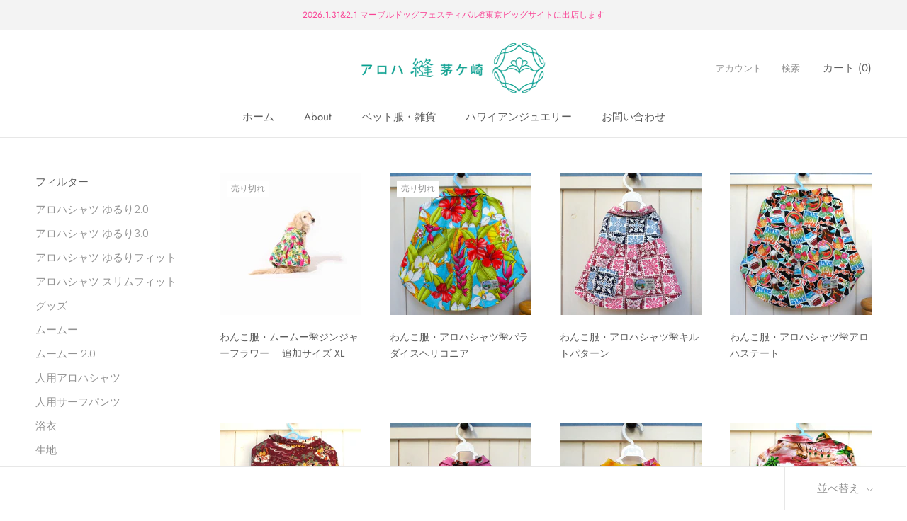

--- FILE ---
content_type: text/html; charset=utf-8
request_url: https://alohanui.jp/collections/frontpage?page=2
body_size: 33995
content:
<!doctype html>

<html class="no-js" lang="ja">
  <head>
    <meta charset="utf-8"> 
    <meta http-equiv="X-UA-Compatible" content="IE=edge,chrome=1">
    <meta name="viewport" content="width=device-width, initial-scale=1.0, height=device-height, minimum-scale=1.0, maximum-scale=1.0">
    <meta name="google-site-verification" content="SPfoCD2NTNTejtyErJqWRvUvrz59FWrMJzPt8bgGKK0" />
    <meta name="theme-color" content="">
    <!-- Google Tag Manager -->
    <script>(function(w,d,s,l,i){w[l]=w[l]||[];w[l].push({'gtm.start':
     new Date().getTime(),event:'gtm.js'});var f=d.getElementsByTagName(s)[0],
     j=d.createElement(s),dl=l!='dataLayer'?'&l='+l:'';j.async=true;j.src=
     'https://www.googletagmanager.com/gtm.js?id='+i+dl;f.parentNode.insertBefore(j,f);
     })(window,document,'script','dataLayer','GTM-NW3JMM9D');</script>
    <!-- End Google Tag Manager -->
    <title>
      アロハ縫茅ヶ崎の商品 &ndash; 2ページ目
    </title><link rel="canonical" href="https://alohanui.jp/collections/frontpage?page=2"><link rel="shortcut icon" href="//alohanui.jp/cdn/shop/files/icon_96x.png?v=1629965980" type="image/png"><meta property="og:type" content="website">
  <meta property="og:title" content="アロハ縫茅ヶ崎の商品">
  <meta property="og:image" content="http://alohanui.jp/cdn/shop/files/SS_52_insta.jpg?v=1744504628">
  <meta property="og:image:secure_url" content="https://alohanui.jp/cdn/shop/files/SS_52_insta.jpg?v=1744504628">
  <meta property="og:image:width" content="500">
  <meta property="og:image:height" content="500"><meta property="og:url" content="https://alohanui.jp/collections/frontpage?page=2">
<meta property="og:site_name" content="アロハ縫茅ヶ崎"><meta name="twitter:card" content="summary"><meta name="twitter:title" content="アロハ縫茅ヶ崎の商品">
  <meta name="twitter:description" content="">
  <meta name="twitter:image" content="https://alohanui.jp/cdn/shop/files/SS_52_insta_600x600_crop_center.jpg?v=1744504628">
    <style>
  @font-face {
  font-family: Jost;
  font-weight: 400;
  font-style: normal;
  font-display: fallback;
  src: url("//alohanui.jp/cdn/fonts/jost/jost_n4.d47a1b6347ce4a4c9f437608011273009d91f2b7.woff2") format("woff2"),
       url("//alohanui.jp/cdn/fonts/jost/jost_n4.791c46290e672b3f85c3d1c651ef2efa3819eadd.woff") format("woff");
}

  @font-face {
  font-family: Poppins;
  font-weight: 300;
  font-style: normal;
  font-display: fallback;
  src: url("//alohanui.jp/cdn/fonts/poppins/poppins_n3.05f58335c3209cce17da4f1f1ab324ebe2982441.woff2") format("woff2"),
       url("//alohanui.jp/cdn/fonts/poppins/poppins_n3.6971368e1f131d2c8ff8e3a44a36b577fdda3ff5.woff") format("woff");
}


  @font-face {
  font-family: Poppins;
  font-weight: 400;
  font-style: normal;
  font-display: fallback;
  src: url("//alohanui.jp/cdn/fonts/poppins/poppins_n4.0ba78fa5af9b0e1a374041b3ceaadf0a43b41362.woff2") format("woff2"),
       url("//alohanui.jp/cdn/fonts/poppins/poppins_n4.214741a72ff2596839fc9760ee7a770386cf16ca.woff") format("woff");
}

  @font-face {
  font-family: Poppins;
  font-weight: 300;
  font-style: italic;
  font-display: fallback;
  src: url("//alohanui.jp/cdn/fonts/poppins/poppins_i3.8536b4423050219f608e17f134fe9ea3b01ed890.woff2") format("woff2"),
       url("//alohanui.jp/cdn/fonts/poppins/poppins_i3.0f4433ada196bcabf726ed78f8e37e0995762f7f.woff") format("woff");
}

  @font-face {
  font-family: Poppins;
  font-weight: 400;
  font-style: italic;
  font-display: fallback;
  src: url("//alohanui.jp/cdn/fonts/poppins/poppins_i4.846ad1e22474f856bd6b81ba4585a60799a9f5d2.woff2") format("woff2"),
       url("//alohanui.jp/cdn/fonts/poppins/poppins_i4.56b43284e8b52fc64c1fd271f289a39e8477e9ec.woff") format("woff");
}


  :root {
    --heading-font-family : Jost, sans-serif;
    --heading-font-weight : 400;
    --heading-font-style  : normal;

    --text-font-family : Poppins, sans-serif;
    --text-font-weight : 300;
    --text-font-style  : normal;

    --base-text-font-size   : 15px;
    --default-text-font-size: 14px;--background          : #ffffff;
    --background-rgb      : 255, 255, 255;
    --light-background    : #ffffff;
    --light-background-rgb: 255, 255, 255;
    --heading-color       : #5c5c5c;
    --text-color          : #5c5c5c;
    --text-color-rgb      : 92, 92, 92;
    --text-color-light    : #939393;
    --text-color-light-rgb: 147, 147, 147;
    --link-color          : #323232;
    --link-color-rgb      : 50, 50, 50;
    --border-color        : #e7e7e7;
    --border-color-rgb    : 231, 231, 231;

    --button-background    : #5c5c5c;
    --button-background-rgb: 92, 92, 92;
    --button-text-color    : #ffffff;

    --header-background       : #ffffff;
    --header-heading-color    : #5c5c5c;
    --header-light-text-color : #939393;
    --header-border-color     : #e7e7e7;

    --footer-background    : #ffffff;
    --footer-text-color    : #939393;
    --footer-heading-color : #5c5c5c;
    --footer-border-color  : #efefef;

    --navigation-background      : #ffffff;
    --navigation-background-rgb  : 255, 255, 255;
    --navigation-text-color      : #5c5c5c;
    --navigation-text-color-light: rgba(92, 92, 92, 0.5);
    --navigation-border-color    : rgba(92, 92, 92, 0.25);

    --newsletter-popup-background     : #ffffff;
    --newsletter-popup-text-color     : #1c1b1b;
    --newsletter-popup-text-color-rgb : 28, 27, 27;

    --secondary-elements-background       : #5c5c5c;
    --secondary-elements-background-rgb   : 92, 92, 92;
    --secondary-elements-text-color       : #ffffff;
    --secondary-elements-text-color-light : rgba(255, 255, 255, 0.5);
    --secondary-elements-border-color     : rgba(255, 255, 255, 0.25);

    --product-sale-price-color    : #f94c43;
    --product-sale-price-color-rgb: 249, 76, 67;

    /* Products */

    --horizontal-spacing-four-products-per-row: 40px;
        --horizontal-spacing-two-products-per-row : 40px;

    --vertical-spacing-four-products-per-row: 60px;
        --vertical-spacing-two-products-per-row : 75px;

    /* Animation */
    --drawer-transition-timing: cubic-bezier(0.645, 0.045, 0.355, 1);
    --header-base-height: 80px; /* We set a default for browsers that do not support CSS variables */

    /* Cursors */
    --cursor-zoom-in-svg    : url(//alohanui.jp/cdn/shop/t/6/assets/cursor-zoom-in.svg?v=122378749701556440601660719385);
    --cursor-zoom-in-2x-svg : url(//alohanui.jp/cdn/shop/t/6/assets/cursor-zoom-in-2x.svg?v=50835523267676239671660719385);
  }
</style>

<script>
  // IE11 does not have support for CSS variables, so we have to polyfill them
  if (!(((window || {}).CSS || {}).supports && window.CSS.supports('(--a: 0)'))) {
    const script = document.createElement('script');
    script.type = 'text/javascript';
    script.src = 'https://cdn.jsdelivr.net/npm/css-vars-ponyfill@2';
    script.onload = function() {
      cssVars({});
    };

    document.getElementsByTagName('head')[0].appendChild(script);
  }
</script>

    <script>window.performance && window.performance.mark && window.performance.mark('shopify.content_for_header.start');</script><meta name="facebook-domain-verification" content="5yhm13xi3u8zcxyu0vr32ww1ami9nj">
<meta id="shopify-digital-wallet" name="shopify-digital-wallet" content="/55483728047/digital_wallets/dialog">
<meta name="shopify-checkout-api-token" content="b11d04f7f0a163ac6136de1ba93492e5">
<link rel="alternate" type="application/atom+xml" title="Feed" href="/collections/frontpage.atom" />
<link rel="prev" href="/collections/frontpage?page=1">
<link rel="next" href="/collections/frontpage?page=3">
<link rel="alternate" type="application/json+oembed" href="https://alohanui.jp/collections/frontpage.oembed?page=2">
<script async="async" src="/checkouts/internal/preloads.js?locale=ja-JP"></script>
<link rel="preconnect" href="https://shop.app" crossorigin="anonymous">
<script async="async" src="https://shop.app/checkouts/internal/preloads.js?locale=ja-JP&shop_id=55483728047" crossorigin="anonymous"></script>
<script id="apple-pay-shop-capabilities" type="application/json">{"shopId":55483728047,"countryCode":"JP","currencyCode":"JPY","merchantCapabilities":["supports3DS"],"merchantId":"gid:\/\/shopify\/Shop\/55483728047","merchantName":"アロハ縫茅ヶ崎","requiredBillingContactFields":["postalAddress","email","phone"],"requiredShippingContactFields":["postalAddress","email","phone"],"shippingType":"shipping","supportedNetworks":["visa","masterCard","amex","jcb","discover"],"total":{"type":"pending","label":"アロハ縫茅ヶ崎","amount":"1.00"},"shopifyPaymentsEnabled":true,"supportsSubscriptions":true}</script>
<script id="shopify-features" type="application/json">{"accessToken":"b11d04f7f0a163ac6136de1ba93492e5","betas":["rich-media-storefront-analytics"],"domain":"alohanui.jp","predictiveSearch":false,"shopId":55483728047,"locale":"ja"}</script>
<script>var Shopify = Shopify || {};
Shopify.shop = "nui-aloha.myshopify.com";
Shopify.locale = "ja";
Shopify.currency = {"active":"JPY","rate":"1.0"};
Shopify.country = "JP";
Shopify.theme = {"name":"Prestige - ペット","id":130941354159,"schema_name":"Prestige","schema_version":"4.13.0","theme_store_id":855,"role":"main"};
Shopify.theme.handle = "null";
Shopify.theme.style = {"id":null,"handle":null};
Shopify.cdnHost = "alohanui.jp/cdn";
Shopify.routes = Shopify.routes || {};
Shopify.routes.root = "/";</script>
<script type="module">!function(o){(o.Shopify=o.Shopify||{}).modules=!0}(window);</script>
<script>!function(o){function n(){var o=[];function n(){o.push(Array.prototype.slice.apply(arguments))}return n.q=o,n}var t=o.Shopify=o.Shopify||{};t.loadFeatures=n(),t.autoloadFeatures=n()}(window);</script>
<script>
  window.ShopifyPay = window.ShopifyPay || {};
  window.ShopifyPay.apiHost = "shop.app\/pay";
  window.ShopifyPay.redirectState = null;
</script>
<script id="shop-js-analytics" type="application/json">{"pageType":"collection"}</script>
<script defer="defer" async type="module" src="//alohanui.jp/cdn/shopifycloud/shop-js/modules/v2/client.init-shop-cart-sync_0MstufBG.ja.esm.js"></script>
<script defer="defer" async type="module" src="//alohanui.jp/cdn/shopifycloud/shop-js/modules/v2/chunk.common_jll-23Z1.esm.js"></script>
<script defer="defer" async type="module" src="//alohanui.jp/cdn/shopifycloud/shop-js/modules/v2/chunk.modal_HXih6-AF.esm.js"></script>
<script type="module">
  await import("//alohanui.jp/cdn/shopifycloud/shop-js/modules/v2/client.init-shop-cart-sync_0MstufBG.ja.esm.js");
await import("//alohanui.jp/cdn/shopifycloud/shop-js/modules/v2/chunk.common_jll-23Z1.esm.js");
await import("//alohanui.jp/cdn/shopifycloud/shop-js/modules/v2/chunk.modal_HXih6-AF.esm.js");

  window.Shopify.SignInWithShop?.initShopCartSync?.({"fedCMEnabled":true,"windoidEnabled":true});

</script>
<script>
  window.Shopify = window.Shopify || {};
  if (!window.Shopify.featureAssets) window.Shopify.featureAssets = {};
  window.Shopify.featureAssets['shop-js'] = {"shop-cart-sync":["modules/v2/client.shop-cart-sync_DN7iwvRY.ja.esm.js","modules/v2/chunk.common_jll-23Z1.esm.js","modules/v2/chunk.modal_HXih6-AF.esm.js"],"init-fed-cm":["modules/v2/client.init-fed-cm_DmZOWWut.ja.esm.js","modules/v2/chunk.common_jll-23Z1.esm.js","modules/v2/chunk.modal_HXih6-AF.esm.js"],"shop-cash-offers":["modules/v2/client.shop-cash-offers_HFfvn_Gz.ja.esm.js","modules/v2/chunk.common_jll-23Z1.esm.js","modules/v2/chunk.modal_HXih6-AF.esm.js"],"shop-login-button":["modules/v2/client.shop-login-button_BVN3pvk0.ja.esm.js","modules/v2/chunk.common_jll-23Z1.esm.js","modules/v2/chunk.modal_HXih6-AF.esm.js"],"pay-button":["modules/v2/client.pay-button_CyS_4GVi.ja.esm.js","modules/v2/chunk.common_jll-23Z1.esm.js","modules/v2/chunk.modal_HXih6-AF.esm.js"],"shop-button":["modules/v2/client.shop-button_zh22db91.ja.esm.js","modules/v2/chunk.common_jll-23Z1.esm.js","modules/v2/chunk.modal_HXih6-AF.esm.js"],"avatar":["modules/v2/client.avatar_BTnouDA3.ja.esm.js"],"init-windoid":["modules/v2/client.init-windoid_BlVJIuJ5.ja.esm.js","modules/v2/chunk.common_jll-23Z1.esm.js","modules/v2/chunk.modal_HXih6-AF.esm.js"],"init-shop-for-new-customer-accounts":["modules/v2/client.init-shop-for-new-customer-accounts_BqzwtUK7.ja.esm.js","modules/v2/client.shop-login-button_BVN3pvk0.ja.esm.js","modules/v2/chunk.common_jll-23Z1.esm.js","modules/v2/chunk.modal_HXih6-AF.esm.js"],"init-shop-email-lookup-coordinator":["modules/v2/client.init-shop-email-lookup-coordinator_DKDv3hKi.ja.esm.js","modules/v2/chunk.common_jll-23Z1.esm.js","modules/v2/chunk.modal_HXih6-AF.esm.js"],"init-shop-cart-sync":["modules/v2/client.init-shop-cart-sync_0MstufBG.ja.esm.js","modules/v2/chunk.common_jll-23Z1.esm.js","modules/v2/chunk.modal_HXih6-AF.esm.js"],"shop-toast-manager":["modules/v2/client.shop-toast-manager_BkVvTGW3.ja.esm.js","modules/v2/chunk.common_jll-23Z1.esm.js","modules/v2/chunk.modal_HXih6-AF.esm.js"],"init-customer-accounts":["modules/v2/client.init-customer-accounts_CZbUHFPX.ja.esm.js","modules/v2/client.shop-login-button_BVN3pvk0.ja.esm.js","modules/v2/chunk.common_jll-23Z1.esm.js","modules/v2/chunk.modal_HXih6-AF.esm.js"],"init-customer-accounts-sign-up":["modules/v2/client.init-customer-accounts-sign-up_C0QA8nCd.ja.esm.js","modules/v2/client.shop-login-button_BVN3pvk0.ja.esm.js","modules/v2/chunk.common_jll-23Z1.esm.js","modules/v2/chunk.modal_HXih6-AF.esm.js"],"shop-follow-button":["modules/v2/client.shop-follow-button_CSkbpFfm.ja.esm.js","modules/v2/chunk.common_jll-23Z1.esm.js","modules/v2/chunk.modal_HXih6-AF.esm.js"],"checkout-modal":["modules/v2/client.checkout-modal_rYdHFJTE.ja.esm.js","modules/v2/chunk.common_jll-23Z1.esm.js","modules/v2/chunk.modal_HXih6-AF.esm.js"],"shop-login":["modules/v2/client.shop-login_DeXIozZF.ja.esm.js","modules/v2/chunk.common_jll-23Z1.esm.js","modules/v2/chunk.modal_HXih6-AF.esm.js"],"lead-capture":["modules/v2/client.lead-capture_DGEoeVgo.ja.esm.js","modules/v2/chunk.common_jll-23Z1.esm.js","modules/v2/chunk.modal_HXih6-AF.esm.js"],"payment-terms":["modules/v2/client.payment-terms_BXPcfuME.ja.esm.js","modules/v2/chunk.common_jll-23Z1.esm.js","modules/v2/chunk.modal_HXih6-AF.esm.js"]};
</script>
<script>(function() {
  var isLoaded = false;
  function asyncLoad() {
    if (isLoaded) return;
    isLoaded = true;
    var urls = ["https:\/\/cdn.shopify.com\/s\/files\/1\/0184\/4255\/1360\/files\/quicklink.v3.min.js?v=1666076380\u0026shop=nui-aloha.myshopify.com","https:\/\/cdn.nfcube.com\/instafeed-e444b3ab1ff1a47daf8f5ad862f48cc5.js?shop=nui-aloha.myshopify.com","\/\/app.backinstock.org\/widget\/39711_1675166227.js?category=bis\u0026v=6\u0026shop=nui-aloha.myshopify.com"];
    for (var i = 0; i < urls.length; i++) {
      var s = document.createElement('script');
      s.type = 'text/javascript';
      s.async = true;
      s.src = urls[i];
      var x = document.getElementsByTagName('script')[0];
      x.parentNode.insertBefore(s, x);
    }
  };
  if(window.attachEvent) {
    window.attachEvent('onload', asyncLoad);
  } else {
    window.addEventListener('load', asyncLoad, false);
  }
})();</script>
<script id="__st">var __st={"a":55483728047,"offset":32400,"reqid":"43c54f4e-74c4-494e-acf2-0af395c83969-1769069303","pageurl":"alohanui.jp\/collections\/frontpage?page=2","u":"66efcff1af3d","p":"collection","rtyp":"collection","rid":262227591343};</script>
<script>window.ShopifyPaypalV4VisibilityTracking = true;</script>
<script id="captcha-bootstrap">!function(){'use strict';const t='contact',e='account',n='new_comment',o=[[t,t],['blogs',n],['comments',n],[t,'customer']],c=[[e,'customer_login'],[e,'guest_login'],[e,'recover_customer_password'],[e,'create_customer']],r=t=>t.map((([t,e])=>`form[action*='/${t}']:not([data-nocaptcha='true']) input[name='form_type'][value='${e}']`)).join(','),a=t=>()=>t?[...document.querySelectorAll(t)].map((t=>t.form)):[];function s(){const t=[...o],e=r(t);return a(e)}const i='password',u='form_key',d=['recaptcha-v3-token','g-recaptcha-response','h-captcha-response',i],f=()=>{try{return window.sessionStorage}catch{return}},m='__shopify_v',_=t=>t.elements[u];function p(t,e,n=!1){try{const o=window.sessionStorage,c=JSON.parse(o.getItem(e)),{data:r}=function(t){const{data:e,action:n}=t;return t[m]||n?{data:e,action:n}:{data:t,action:n}}(c);for(const[e,n]of Object.entries(r))t.elements[e]&&(t.elements[e].value=n);n&&o.removeItem(e)}catch(o){console.error('form repopulation failed',{error:o})}}const l='form_type',E='cptcha';function T(t){t.dataset[E]=!0}const w=window,h=w.document,L='Shopify',v='ce_forms',y='captcha';let A=!1;((t,e)=>{const n=(g='f06e6c50-85a8-45c8-87d0-21a2b65856fe',I='https://cdn.shopify.com/shopifycloud/storefront-forms-hcaptcha/ce_storefront_forms_captcha_hcaptcha.v1.5.2.iife.js',D={infoText:'hCaptchaによる保護',privacyText:'プライバシー',termsText:'利用規約'},(t,e,n)=>{const o=w[L][v],c=o.bindForm;if(c)return c(t,g,e,D).then(n);var r;o.q.push([[t,g,e,D],n]),r=I,A||(h.body.append(Object.assign(h.createElement('script'),{id:'captcha-provider',async:!0,src:r})),A=!0)});var g,I,D;w[L]=w[L]||{},w[L][v]=w[L][v]||{},w[L][v].q=[],w[L][y]=w[L][y]||{},w[L][y].protect=function(t,e){n(t,void 0,e),T(t)},Object.freeze(w[L][y]),function(t,e,n,w,h,L){const[v,y,A,g]=function(t,e,n){const i=e?o:[],u=t?c:[],d=[...i,...u],f=r(d),m=r(i),_=r(d.filter((([t,e])=>n.includes(e))));return[a(f),a(m),a(_),s()]}(w,h,L),I=t=>{const e=t.target;return e instanceof HTMLFormElement?e:e&&e.form},D=t=>v().includes(t);t.addEventListener('submit',(t=>{const e=I(t);if(!e)return;const n=D(e)&&!e.dataset.hcaptchaBound&&!e.dataset.recaptchaBound,o=_(e),c=g().includes(e)&&(!o||!o.value);(n||c)&&t.preventDefault(),c&&!n&&(function(t){try{if(!f())return;!function(t){const e=f();if(!e)return;const n=_(t);if(!n)return;const o=n.value;o&&e.removeItem(o)}(t);const e=Array.from(Array(32),(()=>Math.random().toString(36)[2])).join('');!function(t,e){_(t)||t.append(Object.assign(document.createElement('input'),{type:'hidden',name:u})),t.elements[u].value=e}(t,e),function(t,e){const n=f();if(!n)return;const o=[...t.querySelectorAll(`input[type='${i}']`)].map((({name:t})=>t)),c=[...d,...o],r={};for(const[a,s]of new FormData(t).entries())c.includes(a)||(r[a]=s);n.setItem(e,JSON.stringify({[m]:1,action:t.action,data:r}))}(t,e)}catch(e){console.error('failed to persist form',e)}}(e),e.submit())}));const S=(t,e)=>{t&&!t.dataset[E]&&(n(t,e.some((e=>e===t))),T(t))};for(const o of['focusin','change'])t.addEventListener(o,(t=>{const e=I(t);D(e)&&S(e,y())}));const B=e.get('form_key'),M=e.get(l),P=B&&M;t.addEventListener('DOMContentLoaded',(()=>{const t=y();if(P)for(const e of t)e.elements[l].value===M&&p(e,B);[...new Set([...A(),...v().filter((t=>'true'===t.dataset.shopifyCaptcha))])].forEach((e=>S(e,t)))}))}(h,new URLSearchParams(w.location.search),n,t,e,['guest_login'])})(!0,!0)}();</script>
<script integrity="sha256-4kQ18oKyAcykRKYeNunJcIwy7WH5gtpwJnB7kiuLZ1E=" data-source-attribution="shopify.loadfeatures" defer="defer" src="//alohanui.jp/cdn/shopifycloud/storefront/assets/storefront/load_feature-a0a9edcb.js" crossorigin="anonymous"></script>
<script crossorigin="anonymous" defer="defer" src="//alohanui.jp/cdn/shopifycloud/storefront/assets/shopify_pay/storefront-65b4c6d7.js?v=20250812"></script>
<script data-source-attribution="shopify.dynamic_checkout.dynamic.init">var Shopify=Shopify||{};Shopify.PaymentButton=Shopify.PaymentButton||{isStorefrontPortableWallets:!0,init:function(){window.Shopify.PaymentButton.init=function(){};var t=document.createElement("script");t.src="https://alohanui.jp/cdn/shopifycloud/portable-wallets/latest/portable-wallets.ja.js",t.type="module",document.head.appendChild(t)}};
</script>
<script data-source-attribution="shopify.dynamic_checkout.buyer_consent">
  function portableWalletsHideBuyerConsent(e){var t=document.getElementById("shopify-buyer-consent"),n=document.getElementById("shopify-subscription-policy-button");t&&n&&(t.classList.add("hidden"),t.setAttribute("aria-hidden","true"),n.removeEventListener("click",e))}function portableWalletsShowBuyerConsent(e){var t=document.getElementById("shopify-buyer-consent"),n=document.getElementById("shopify-subscription-policy-button");t&&n&&(t.classList.remove("hidden"),t.removeAttribute("aria-hidden"),n.addEventListener("click",e))}window.Shopify?.PaymentButton&&(window.Shopify.PaymentButton.hideBuyerConsent=portableWalletsHideBuyerConsent,window.Shopify.PaymentButton.showBuyerConsent=portableWalletsShowBuyerConsent);
</script>
<script data-source-attribution="shopify.dynamic_checkout.cart.bootstrap">document.addEventListener("DOMContentLoaded",(function(){function t(){return document.querySelector("shopify-accelerated-checkout-cart, shopify-accelerated-checkout")}if(t())Shopify.PaymentButton.init();else{new MutationObserver((function(e,n){t()&&(Shopify.PaymentButton.init(),n.disconnect())})).observe(document.body,{childList:!0,subtree:!0})}}));
</script>
<link id="shopify-accelerated-checkout-styles" rel="stylesheet" media="screen" href="https://alohanui.jp/cdn/shopifycloud/portable-wallets/latest/accelerated-checkout-backwards-compat.css" crossorigin="anonymous">
<style id="shopify-accelerated-checkout-cart">
        #shopify-buyer-consent {
  margin-top: 1em;
  display: inline-block;
  width: 100%;
}

#shopify-buyer-consent.hidden {
  display: none;
}

#shopify-subscription-policy-button {
  background: none;
  border: none;
  padding: 0;
  text-decoration: underline;
  font-size: inherit;
  cursor: pointer;
}

#shopify-subscription-policy-button::before {
  box-shadow: none;
}

      </style>

<script>window.performance && window.performance.mark && window.performance.mark('shopify.content_for_header.end');</script>

    <link rel="stylesheet" href="//alohanui.jp/cdn/shop/t/6/assets/theme.css?v=37215944478813072531660719372">

    <script>// This allows to expose several variables to the global scope, to be used in scripts
      window.theme = {
        pageType: "collection",
        moneyFormat: "¥{{amount_no_decimals}}",
        moneyWithCurrencyFormat: "¥{{amount_no_decimals}} JPY",
        productImageSize: "natural",
        searchMode: "product,article,page",
        showPageTransition: false,
        showElementStaggering: true,
        showImageZooming: true
      };

      window.routes = {
        rootUrl: "\/",
        rootUrlWithoutSlash: '',
        cartUrl: "\/cart",
        cartAddUrl: "\/cart\/add",
        cartChangeUrl: "\/cart\/change",
        searchUrl: "\/search",
        productRecommendationsUrl: "\/recommendations\/products"
      };

      window.languages = {
        cartAddNote: "注文メモを追加",
        cartEditNote: "注文メモを変更",
        productImageLoadingError: "この画像を読み込めませんでした。 ページをリロードしてください。",
        productFormAddToCart: "カートに追加する",
        productFormUnavailable: "お取り扱いできません",
        productFormSoldOut: "売り切れ",
        shippingEstimatorOneResult: "1つのオプションが利用可能：",
        shippingEstimatorMoreResults: "{{count}}つのオプションが利用可能：",
        shippingEstimatorNoResults: "配送が見つかりませんでした"
      };

      window.lazySizesConfig = {
        loadHidden: false,
        hFac: 0.5,
        expFactor: 2,
        ricTimeout: 150,
        lazyClass: 'Image--lazyLoad',
        loadingClass: 'Image--lazyLoading',
        loadedClass: 'Image--lazyLoaded'
      };

      document.documentElement.className = document.documentElement.className.replace('no-js', 'js');
      document.documentElement.style.setProperty('--window-height', window.innerHeight + 'px');

      // We do a quick detection of some features (we could use Modernizr but for so little...)
      (function() {
        document.documentElement.className += ((window.CSS && window.CSS.supports('(position: sticky) or (position: -webkit-sticky)')) ? ' supports-sticky' : ' no-supports-sticky');
        document.documentElement.className += (window.matchMedia('(-moz-touch-enabled: 1), (hover: none)')).matches ? ' no-supports-hover' : ' supports-hover';
      }());
    </script>

    <script src="//alohanui.jp/cdn/shop/t/6/assets/lazysizes.min.js?v=174358363404432586981660719370" async></script><script src="https://polyfill-fastly.net/v3/polyfill.min.js?unknown=polyfill&features=fetch,Element.prototype.closest,Element.prototype.remove,Element.prototype.classList,Array.prototype.includes,Array.prototype.fill,Object.assign,CustomEvent,IntersectionObserver,IntersectionObserverEntry,URL" defer></script>
    <script src="//alohanui.jp/cdn/shop/t/6/assets/libs.min.js?v=26178543184394469741660719370" defer></script>
    <script src="//alohanui.jp/cdn/shop/t/6/assets/theme.min.js?v=159976158040161064131660719373" defer></script>
    <script src="//alohanui.jp/cdn/shop/t/6/assets/custom.js?v=183944157590872491501660719364" defer></script>

    <script>
      (function () {
        window.onpageshow = function() {
          if (window.theme.showPageTransition) {
            var pageTransition = document.querySelector('.PageTransition');

            if (pageTransition) {
              pageTransition.style.visibility = 'visible';
              pageTransition.style.opacity = '0';
            }
          }

          // When the page is loaded from the cache, we have to reload the cart content
          document.documentElement.dispatchEvent(new CustomEvent('cart:refresh', {
            bubbles: true
          }));
        };
      })();
    </script>

    


  <script type="application/ld+json">
  {
    "@context": "http://schema.org",
    "@type": "BreadcrumbList",
  "itemListElement": [{
      "@type": "ListItem",
      "position": 1,
      "name": "Translation missing: ja.general.breadcrumb.home",
      "item": "https://alohanui.jp"
    },{
          "@type": "ListItem",
          "position": 2,
          "name": "アロハ縫茅ヶ崎の商品",
          "item": "https://alohanui.jp/collections/frontpage"
        }]
  }
  </script>

  

<script>
	var Globo = Globo || {};
    var globoFormbuilderRecaptchaInit = function(){};
    Globo.FormBuilder = Globo.FormBuilder || {};
    Globo.FormBuilder.url = "https://form.globosoftware.net";
    Globo.FormBuilder.shop = {
        settings : {
            reCaptcha : {
                siteKey : ''
            },
            hideWaterMark : false
        },
        pricing:{
            features:{
                fileUpload : 2,
                removeCopyright : false
            }
        }
    };
    Globo.FormBuilder.forms = [];

    
    Globo.FormBuilder.page = {
        title : document.title,
        href : window.location.href
    };
    Globo.FormBuilder.assetFormUrls = [];
            Globo.FormBuilder.assetFormUrls[55472] = "//alohanui.jp/cdn/shop/t/6/assets/globo.formbuilder.data.55472.js?v=171001160534178436071660719368";
            
</script>

<link rel="preload" href="//alohanui.jp/cdn/shop/t/6/assets/globo.formbuilder.css?v=182566154220827045241660719367" as="style" onload="this.onload=null;this.rel='stylesheet'">
<noscript><link rel="stylesheet" href="//alohanui.jp/cdn/shop/t/6/assets/globo.formbuilder.css?v=182566154220827045241660719367"></noscript>


<script>
    Globo.FormBuilder.__webpack_public_path__ = "//alohanui.jp/cdn/shop/t/6/assets/"
</script>
<script src="//alohanui.jp/cdn/shop/t/6/assets/globo.formbuilder.index.js?v=102442049465011465361660719369" defer></script>

<script type="text/javascript">
  //BOOSTER APPS COMMON JS CODE
  window.BoosterApps = window.BoosterApps || {};
  window.BoosterApps.common = window.BoosterApps.common || {};
  window.BoosterApps.common.shop = {
    permanent_domain: 'nui-aloha.myshopify.com',
    currency: "JPY",
    money_format: "¥{{amount_no_decimals}}",
    id: 55483728047
  };
  

  window.BoosterApps.common.template = 'collection';
  window.BoosterApps.common.cart = {};
  window.BoosterApps.common.vapid_public_key = "BO5RJ2FA8w6MW2Qt1_MKSFtoVpVjUMLYkHb2arb7zZxEaYGTMuLvmZGabSHj8q0EwlzLWBAcAU_0z-z9Xps8kF8=";
  window.BoosterApps.global_config = {"asset_urls":{"loy":{"init_js":"https:\/\/cdn.shopify.com\/s\/files\/1\/0194\/1736\/6592\/t\/1\/assets\/ba_loy_init.js?v=1670536245","widget_js":"https:\/\/cdn.shopify.com\/s\/files\/1\/0194\/1736\/6592\/t\/1\/assets\/ba_loy_widget.js?v=1670536248","widget_css":"https:\/\/cdn.shopify.com\/s\/files\/1\/0194\/1736\/6592\/t\/1\/assets\/ba_loy_widget.css?v=1669585385","page_init_js":"https:\/\/cdn.shopify.com\/s\/files\/1\/0194\/1736\/6592\/t\/1\/assets\/ba_loy_page_init.js?v=1670536249","page_widget_js":"https:\/\/cdn.shopify.com\/s\/files\/1\/0194\/1736\/6592\/t\/1\/assets\/ba_loy_page_widget.js?v=1670536251","page_widget_css":"https:\/\/cdn.shopify.com\/s\/files\/1\/0194\/1736\/6592\/t\/1\/assets\/ba_loy_page.css?v=1669570294","page_preview_js":"\/assets\/msg\/loy_page_preview.js"},"rev":{"init_js":"https:\/\/cdn.shopify.com\/s\/files\/1\/0194\/1736\/6592\/t\/1\/assets\/ba_rev_init.js?v=1661914377","widget_js":"https:\/\/cdn.shopify.com\/s\/files\/1\/0194\/1736\/6592\/t\/1\/assets\/ba_rev_widget.js?v=1661914380","modal_js":"https:\/\/cdn.shopify.com\/s\/files\/1\/0194\/1736\/6592\/t\/1\/assets\/ba_rev_modal.js?v=1661914383","widget_css":"https:\/\/cdn.shopify.com\/s\/files\/1\/0194\/1736\/6592\/t\/1\/assets\/ba_rev_widget.css?v=1658336090","modal_css":"https:\/\/cdn.shopify.com\/s\/files\/1\/0194\/1736\/6592\/t\/1\/assets\/ba_rev_modal.css?v=1658336088"},"pu":{"init_js":"https:\/\/cdn.shopify.com\/s\/files\/1\/0194\/1736\/6592\/t\/1\/assets\/ba_pu_init.js?v=1635877170"},"widgets":{"init_js":"https:\/\/cdn.shopify.com\/s\/files\/1\/0194\/1736\/6592\/t\/1\/assets\/ba_widget_init.js?v=1669666511","modal_js":"https:\/\/cdn.shopify.com\/s\/files\/1\/0194\/1736\/6592\/t\/1\/assets\/ba_widget_modal.js?v=1669666513","modal_css":"https:\/\/cdn.shopify.com\/s\/files\/1\/0194\/1736\/6592\/t\/1\/assets\/ba_widget_modal.css?v=1654723622"},"forms":{"init_js":"https:\/\/cdn.shopify.com\/s\/files\/1\/0194\/1736\/6592\/t\/1\/assets\/ba_forms_init.js?v=1670536253","widget_js":"https:\/\/cdn.shopify.com\/s\/files\/1\/0194\/1736\/6592\/t\/1\/assets\/ba_forms_widget.js?v=1670536255","forms_css":"https:\/\/cdn.shopify.com\/s\/files\/1\/0194\/1736\/6592\/t\/1\/assets\/ba_forms.css?v=1654711758"},"global":{"helper_js":"https:\/\/cdn.shopify.com\/s\/files\/1\/0194\/1736\/6592\/t\/1\/assets\/ba_tracking.js?v=1637601969"}},"proxy_paths":{"pu":"\/apps\/ba_fb_app","app_metrics":"\/apps\/ba_fb_app\/app_metrics","push_subscription":"\/apps\/ba_fb_app\/push"},"aat":["pu"],"pv":false,"sts":false,"bam":false,"base_money_format":"¥{{amount_no_decimals}}"};

  



    window.BoosterApps.pu_config = {"push_prompt_cover_enabled":false,"push_prompt_cover_title":"One small step","push_prompt_cover_message":"Allow your browser to receive notifications","subscription_plan_exceeded_limits":false};

    window.BoosterApps.widgets_config = {};

</script>


<script type="text/javascript">
  

  //Global snippet for Booster Apps
  //this is updated automatically - do not edit manually.

  function loadScript(src, defer, done) {
    var js = document.createElement('script');
    js.src = src;
    js.defer = defer;
    js.onload = function(){done();};
    js.onerror = function(){
      done(new Error('Failed to load script ' + src));
    };
    document.head.appendChild(js);
  }

  function browserSupportsAllFeatures() {
    return window.Promise && window.fetch && window.Symbol;
  }

  if (browserSupportsAllFeatures()) {
    main();
  } else {
    loadScript('https://polyfill-fastly.net/v3/polyfill.min.js?features=Promise,fetch', true, main);
  }

  function loadAppScripts(){


      loadScript(window.BoosterApps.global_config.asset_urls.pu.init_js, true, function(){});

      loadScript(window.BoosterApps.global_config.asset_urls.widgets.init_js, true, function(){});
  }

  function main(err) {
    //isolate the scope
    loadScript(window.BoosterApps.global_config.asset_urls.global.helper_js, false, loadAppScripts);
  }
</script>

<script src="https://cdn.shopify.com/extensions/98609345-6027-4701-9e3f-4907c6a214d4/promolayer-11/assets/promolayer_loader.js" type="text/javascript" defer="defer"></script>
<link href="https://monorail-edge.shopifysvc.com" rel="dns-prefetch">
<script>(function(){if ("sendBeacon" in navigator && "performance" in window) {try {var session_token_from_headers = performance.getEntriesByType('navigation')[0].serverTiming.find(x => x.name == '_s').description;} catch {var session_token_from_headers = undefined;}var session_cookie_matches = document.cookie.match(/_shopify_s=([^;]*)/);var session_token_from_cookie = session_cookie_matches && session_cookie_matches.length === 2 ? session_cookie_matches[1] : "";var session_token = session_token_from_headers || session_token_from_cookie || "";function handle_abandonment_event(e) {var entries = performance.getEntries().filter(function(entry) {return /monorail-edge.shopifysvc.com/.test(entry.name);});if (!window.abandonment_tracked && entries.length === 0) {window.abandonment_tracked = true;var currentMs = Date.now();var navigation_start = performance.timing.navigationStart;var payload = {shop_id: 55483728047,url: window.location.href,navigation_start,duration: currentMs - navigation_start,session_token,page_type: "collection"};window.navigator.sendBeacon("https://monorail-edge.shopifysvc.com/v1/produce", JSON.stringify({schema_id: "online_store_buyer_site_abandonment/1.1",payload: payload,metadata: {event_created_at_ms: currentMs,event_sent_at_ms: currentMs}}));}}window.addEventListener('pagehide', handle_abandonment_event);}}());</script>
<script id="web-pixels-manager-setup">(function e(e,d,r,n,o){if(void 0===o&&(o={}),!Boolean(null===(a=null===(i=window.Shopify)||void 0===i?void 0:i.analytics)||void 0===a?void 0:a.replayQueue)){var i,a;window.Shopify=window.Shopify||{};var t=window.Shopify;t.analytics=t.analytics||{};var s=t.analytics;s.replayQueue=[],s.publish=function(e,d,r){return s.replayQueue.push([e,d,r]),!0};try{self.performance.mark("wpm:start")}catch(e){}var l=function(){var e={modern:/Edge?\/(1{2}[4-9]|1[2-9]\d|[2-9]\d{2}|\d{4,})\.\d+(\.\d+|)|Firefox\/(1{2}[4-9]|1[2-9]\d|[2-9]\d{2}|\d{4,})\.\d+(\.\d+|)|Chrom(ium|e)\/(9{2}|\d{3,})\.\d+(\.\d+|)|(Maci|X1{2}).+ Version\/(15\.\d+|(1[6-9]|[2-9]\d|\d{3,})\.\d+)([,.]\d+|)( \(\w+\)|)( Mobile\/\w+|) Safari\/|Chrome.+OPR\/(9{2}|\d{3,})\.\d+\.\d+|(CPU[ +]OS|iPhone[ +]OS|CPU[ +]iPhone|CPU IPhone OS|CPU iPad OS)[ +]+(15[._]\d+|(1[6-9]|[2-9]\d|\d{3,})[._]\d+)([._]\d+|)|Android:?[ /-](13[3-9]|1[4-9]\d|[2-9]\d{2}|\d{4,})(\.\d+|)(\.\d+|)|Android.+Firefox\/(13[5-9]|1[4-9]\d|[2-9]\d{2}|\d{4,})\.\d+(\.\d+|)|Android.+Chrom(ium|e)\/(13[3-9]|1[4-9]\d|[2-9]\d{2}|\d{4,})\.\d+(\.\d+|)|SamsungBrowser\/([2-9]\d|\d{3,})\.\d+/,legacy:/Edge?\/(1[6-9]|[2-9]\d|\d{3,})\.\d+(\.\d+|)|Firefox\/(5[4-9]|[6-9]\d|\d{3,})\.\d+(\.\d+|)|Chrom(ium|e)\/(5[1-9]|[6-9]\d|\d{3,})\.\d+(\.\d+|)([\d.]+$|.*Safari\/(?![\d.]+ Edge\/[\d.]+$))|(Maci|X1{2}).+ Version\/(10\.\d+|(1[1-9]|[2-9]\d|\d{3,})\.\d+)([,.]\d+|)( \(\w+\)|)( Mobile\/\w+|) Safari\/|Chrome.+OPR\/(3[89]|[4-9]\d|\d{3,})\.\d+\.\d+|(CPU[ +]OS|iPhone[ +]OS|CPU[ +]iPhone|CPU IPhone OS|CPU iPad OS)[ +]+(10[._]\d+|(1[1-9]|[2-9]\d|\d{3,})[._]\d+)([._]\d+|)|Android:?[ /-](13[3-9]|1[4-9]\d|[2-9]\d{2}|\d{4,})(\.\d+|)(\.\d+|)|Mobile Safari.+OPR\/([89]\d|\d{3,})\.\d+\.\d+|Android.+Firefox\/(13[5-9]|1[4-9]\d|[2-9]\d{2}|\d{4,})\.\d+(\.\d+|)|Android.+Chrom(ium|e)\/(13[3-9]|1[4-9]\d|[2-9]\d{2}|\d{4,})\.\d+(\.\d+|)|Android.+(UC? ?Browser|UCWEB|U3)[ /]?(15\.([5-9]|\d{2,})|(1[6-9]|[2-9]\d|\d{3,})\.\d+)\.\d+|SamsungBrowser\/(5\.\d+|([6-9]|\d{2,})\.\d+)|Android.+MQ{2}Browser\/(14(\.(9|\d{2,})|)|(1[5-9]|[2-9]\d|\d{3,})(\.\d+|))(\.\d+|)|K[Aa][Ii]OS\/(3\.\d+|([4-9]|\d{2,})\.\d+)(\.\d+|)/},d=e.modern,r=e.legacy,n=navigator.userAgent;return n.match(d)?"modern":n.match(r)?"legacy":"unknown"}(),u="modern"===l?"modern":"legacy",c=(null!=n?n:{modern:"",legacy:""})[u],f=function(e){return[e.baseUrl,"/wpm","/b",e.hashVersion,"modern"===e.buildTarget?"m":"l",".js"].join("")}({baseUrl:d,hashVersion:r,buildTarget:u}),m=function(e){var d=e.version,r=e.bundleTarget,n=e.surface,o=e.pageUrl,i=e.monorailEndpoint;return{emit:function(e){var a=e.status,t=e.errorMsg,s=(new Date).getTime(),l=JSON.stringify({metadata:{event_sent_at_ms:s},events:[{schema_id:"web_pixels_manager_load/3.1",payload:{version:d,bundle_target:r,page_url:o,status:a,surface:n,error_msg:t},metadata:{event_created_at_ms:s}}]});if(!i)return console&&console.warn&&console.warn("[Web Pixels Manager] No Monorail endpoint provided, skipping logging."),!1;try{return self.navigator.sendBeacon.bind(self.navigator)(i,l)}catch(e){}var u=new XMLHttpRequest;try{return u.open("POST",i,!0),u.setRequestHeader("Content-Type","text/plain"),u.send(l),!0}catch(e){return console&&console.warn&&console.warn("[Web Pixels Manager] Got an unhandled error while logging to Monorail."),!1}}}}({version:r,bundleTarget:l,surface:e.surface,pageUrl:self.location.href,monorailEndpoint:e.monorailEndpoint});try{o.browserTarget=l,function(e){var d=e.src,r=e.async,n=void 0===r||r,o=e.onload,i=e.onerror,a=e.sri,t=e.scriptDataAttributes,s=void 0===t?{}:t,l=document.createElement("script"),u=document.querySelector("head"),c=document.querySelector("body");if(l.async=n,l.src=d,a&&(l.integrity=a,l.crossOrigin="anonymous"),s)for(var f in s)if(Object.prototype.hasOwnProperty.call(s,f))try{l.dataset[f]=s[f]}catch(e){}if(o&&l.addEventListener("load",o),i&&l.addEventListener("error",i),u)u.appendChild(l);else{if(!c)throw new Error("Did not find a head or body element to append the script");c.appendChild(l)}}({src:f,async:!0,onload:function(){if(!function(){var e,d;return Boolean(null===(d=null===(e=window.Shopify)||void 0===e?void 0:e.analytics)||void 0===d?void 0:d.initialized)}()){var d=window.webPixelsManager.init(e)||void 0;if(d){var r=window.Shopify.analytics;r.replayQueue.forEach((function(e){var r=e[0],n=e[1],o=e[2];d.publishCustomEvent(r,n,o)})),r.replayQueue=[],r.publish=d.publishCustomEvent,r.visitor=d.visitor,r.initialized=!0}}},onerror:function(){return m.emit({status:"failed",errorMsg:"".concat(f," has failed to load")})},sri:function(e){var d=/^sha384-[A-Za-z0-9+/=]+$/;return"string"==typeof e&&d.test(e)}(c)?c:"",scriptDataAttributes:o}),m.emit({status:"loading"})}catch(e){m.emit({status:"failed",errorMsg:(null==e?void 0:e.message)||"Unknown error"})}}})({shopId: 55483728047,storefrontBaseUrl: "https://alohanui.jp",extensionsBaseUrl: "https://extensions.shopifycdn.com/cdn/shopifycloud/web-pixels-manager",monorailEndpoint: "https://monorail-edge.shopifysvc.com/unstable/produce_batch",surface: "storefront-renderer",enabledBetaFlags: ["2dca8a86"],webPixelsConfigList: [{"id":"506396847","configuration":"{\"config\":\"{\\\"pixel_id\\\":\\\"G-HCHPF5RTFK\\\",\\\"gtag_events\\\":[{\\\"type\\\":\\\"purchase\\\",\\\"action_label\\\":\\\"G-HCHPF5RTFK\\\"},{\\\"type\\\":\\\"page_view\\\",\\\"action_label\\\":\\\"G-HCHPF5RTFK\\\"},{\\\"type\\\":\\\"view_item\\\",\\\"action_label\\\":\\\"G-HCHPF5RTFK\\\"},{\\\"type\\\":\\\"search\\\",\\\"action_label\\\":\\\"G-HCHPF5RTFK\\\"},{\\\"type\\\":\\\"add_to_cart\\\",\\\"action_label\\\":\\\"G-HCHPF5RTFK\\\"},{\\\"type\\\":\\\"begin_checkout\\\",\\\"action_label\\\":\\\"G-HCHPF5RTFK\\\"},{\\\"type\\\":\\\"add_payment_info\\\",\\\"action_label\\\":\\\"G-HCHPF5RTFK\\\"}],\\\"enable_monitoring_mode\\\":false}\"}","eventPayloadVersion":"v1","runtimeContext":"OPEN","scriptVersion":"b2a88bafab3e21179ed38636efcd8a93","type":"APP","apiClientId":1780363,"privacyPurposes":[],"dataSharingAdjustments":{"protectedCustomerApprovalScopes":["read_customer_address","read_customer_email","read_customer_name","read_customer_personal_data","read_customer_phone"]}},{"id":"240255151","configuration":"{\"pixel_id\":\"687812239744810\",\"pixel_type\":\"facebook_pixel\",\"metaapp_system_user_token\":\"-\"}","eventPayloadVersion":"v1","runtimeContext":"OPEN","scriptVersion":"ca16bc87fe92b6042fbaa3acc2fbdaa6","type":"APP","apiClientId":2329312,"privacyPurposes":["ANALYTICS","MARKETING","SALE_OF_DATA"],"dataSharingAdjustments":{"protectedCustomerApprovalScopes":["read_customer_address","read_customer_email","read_customer_name","read_customer_personal_data","read_customer_phone"]}},{"id":"shopify-app-pixel","configuration":"{}","eventPayloadVersion":"v1","runtimeContext":"STRICT","scriptVersion":"0450","apiClientId":"shopify-pixel","type":"APP","privacyPurposes":["ANALYTICS","MARKETING"]},{"id":"shopify-custom-pixel","eventPayloadVersion":"v1","runtimeContext":"LAX","scriptVersion":"0450","apiClientId":"shopify-pixel","type":"CUSTOM","privacyPurposes":["ANALYTICS","MARKETING"]}],isMerchantRequest: false,initData: {"shop":{"name":"アロハ縫茅ヶ崎","paymentSettings":{"currencyCode":"JPY"},"myshopifyDomain":"nui-aloha.myshopify.com","countryCode":"JP","storefrontUrl":"https:\/\/alohanui.jp"},"customer":null,"cart":null,"checkout":null,"productVariants":[],"purchasingCompany":null},},"https://alohanui.jp/cdn","fcfee988w5aeb613cpc8e4bc33m6693e112",{"modern":"","legacy":""},{"shopId":"55483728047","storefrontBaseUrl":"https:\/\/alohanui.jp","extensionBaseUrl":"https:\/\/extensions.shopifycdn.com\/cdn\/shopifycloud\/web-pixels-manager","surface":"storefront-renderer","enabledBetaFlags":"[\"2dca8a86\"]","isMerchantRequest":"false","hashVersion":"fcfee988w5aeb613cpc8e4bc33m6693e112","publish":"custom","events":"[[\"page_viewed\",{}],[\"collection_viewed\",{\"collection\":{\"id\":\"262227591343\",\"title\":\"アロハ縫茅ヶ崎の商品\",\"productVariants\":[{\"price\":{\"amount\":11000.0,\"currencyCode\":\"JPY\"},\"product\":{\"title\":\"わんこ服・ムームー🌺ジンジャーフラワー 　追加サイズ XL\",\"vendor\":\"アロハ縫\",\"id\":\"8202474520751\",\"untranslatedTitle\":\"わんこ服・ムームー🌺ジンジャーフラワー 　追加サイズ XL\",\"url\":\"\/products\/%E3%82%8F%E3%82%93%E3%81%93%E6%9C%8D-%E3%83%A0%E3%83%BC%E3%83%A0%E3%83%BC_%E3%82%B8%E3%83%B3%E3%82%B8%E3%83%A3%E3%83%BC%E3%83%95%E3%83%A9%E3%83%AF%E3%83%BC-xl\",\"type\":\"わんこ服ムームー\"},\"id\":\"45057762525359\",\"image\":{\"src\":\"\/\/alohanui.jp\/cdn\/shop\/files\/SS_52_insta.jpg?v=1744504628\"},\"sku\":\"DMMXL100001\",\"title\":\"XL\",\"untranslatedTitle\":\"XL\"},{\"price\":{\"amount\":9000.0,\"currencyCode\":\"JPY\"},\"product\":{\"title\":\"わんこ服・アロハシャツ🌺パラダイスヘリコニア\",\"vendor\":\"アロハ縫\",\"id\":\"7768303272111\",\"untranslatedTitle\":\"わんこ服・アロハシャツ🌺パラダイスヘリコニア\",\"url\":\"\/products\/%E3%82%8F%E3%82%93%E3%81%93%E6%9C%8D-%E3%83%91%E3%83%A9%E3%83%80%E3%82%A4%E3%82%B9%E3%83%98%E3%83%AA%E3%82%B3%E3%83%8B%E3%82%A2\",\"type\":\"わんこ服アロハシャツ\"},\"id\":\"43370066968751\",\"image\":{\"src\":\"\/\/alohanui.jp\/cdn\/shop\/files\/DSC08761_ef40140f-2fae-4965-a0fc-42769192a2e4.jpg?v=1712805450\"},\"sku\":\"DASM1000027\",\"title\":\"Default Title\",\"untranslatedTitle\":\"Default Title\"},{\"price\":{\"amount\":8500.0,\"currencyCode\":\"JPY\"},\"product\":{\"title\":\"わんこ服・アロハシャツ🌺キルトパターン\",\"vendor\":\"アロハ縫\",\"id\":\"7769008963759\",\"untranslatedTitle\":\"わんこ服・アロハシャツ🌺キルトパターン\",\"url\":\"\/products\/%E3%82%A4%E3%83%99%E3%83%B3%E3%83%88%E5%B0%82%E7%94%A8-%E3%82%8F%E3%82%93%E3%81%93%E6%9C%8D-%E3%82%A2%E3%83%AD%E3%83%8F%E3%82%B7%E3%83%A3%E3%83%84_%E3%82%AD%E3%83%AB%E3%83%88%E3%83%91%E3%82%BF%E3%83%BC%E3%83%B3\",\"type\":\"わんこ服アロハシャツ\"},\"id\":\"43371618336943\",\"image\":{\"src\":\"\/\/alohanui.jp\/cdn\/shop\/files\/DSC08772.jpg?v=1712800701\"},\"sku\":\"DAST1000004\",\"title\":\"ピンク w\/ブルー \/ XS\",\"untranslatedTitle\":\"ピンク w\/ブルー \/ XS\"},{\"price\":{\"amount\":8300.0,\"currencyCode\":\"JPY\"},\"product\":{\"title\":\"わんこ服・アロハシャツ🌺アロハステート\",\"vendor\":\"アロハ縫\",\"id\":\"7769011552431\",\"untranslatedTitle\":\"わんこ服・アロハシャツ🌺アロハステート\",\"url\":\"\/products\/%E3%82%8F%E3%82%93%E3%81%93%E6%9C%8D-%E3%82%A2%E3%83%AD%E3%83%8F%E3%82%B7%E3%83%A3%E3%83%84-%E3%82%A2%E3%83%AD%E3%83%8F%E3%82%B9%E3%83%86%E3%83%BC%E3%83%88\",\"type\":\"わんこ服アロハシャツ\"},\"id\":\"43371621843119\",\"image\":{\"src\":\"\/\/alohanui.jp\/cdn\/shop\/files\/DSC08765.jpg?v=1760769947\"},\"sku\":\"DASU1000002\",\"title\":\"スカイブルー \/ XXS\",\"untranslatedTitle\":\"スカイブルー \/ XXS\"},{\"price\":{\"amount\":9500.0,\"currencyCode\":\"JPY\"},\"product\":{\"title\":\"わんこ服・アロハシャツ🌺ムスビアイランド\",\"vendor\":\"アロハ縫\",\"id\":\"7769111429295\",\"untranslatedTitle\":\"わんこ服・アロハシャツ🌺ムスビアイランド\",\"url\":\"\/products\/%E3%82%8F%E3%82%93%E3%81%93%E6%9C%8D-%E3%82%A2%E3%83%AD%E3%83%8F%E3%82%B7%E3%83%A3%E3%83%84-%E3%83%A0%E3%82%B9%E3%83%93%E3%82%A2%E3%82%A4%E3%83%A9%E3%83%B3%E3%83%89\",\"type\":\"わんこ服アロハシャツ\"},\"id\":\"43372563005615\",\"image\":{\"src\":\"\/\/alohanui.jp\/cdn\/shop\/files\/DSC08746.jpg?v=1712807740\"},\"sku\":\"DASL1000014\",\"title\":\"バーガンディ \/ L\",\"untranslatedTitle\":\"バーガンディ \/ L\"},{\"price\":{\"amount\":8300.0,\"currencyCode\":\"JPY\"},\"product\":{\"title\":\"わんこ服・アロハシャツ🌺スパむすび\",\"vendor\":\"アロハ縫\",\"id\":\"7769118605487\",\"untranslatedTitle\":\"わんこ服・アロハシャツ🌺スパむすび\",\"url\":\"\/products\/%E3%82%A4%E3%83%99%E3%83%B3%E3%83%88%E5%B0%82%E7%94%A8-%E3%82%8F%E3%82%93%E3%81%93%E6%9C%8D-%E3%82%A2%E3%83%AD%E3%83%8F%E3%82%B7%E3%83%A3%E3%83%84-%E3%82%B9%E3%83%91%E3%82%80%E3%81%99%E3%81%B3\",\"type\":\"わんこ服アロハシャツ\"},\"id\":\"43372573327535\",\"image\":{\"src\":\"\/\/alohanui.jp\/cdn\/shop\/files\/DSC08774.jpg?v=1712802460\"},\"sku\":\"DASU1000001\",\"title\":\"XXS\",\"untranslatedTitle\":\"XXS\"},{\"price\":{\"amount\":8300.0,\"currencyCode\":\"JPY\"},\"product\":{\"title\":\"わんこ服・アロハシャツ🌺カラフルトロピカルフラワー\",\"vendor\":\"アロハ縫\",\"id\":\"7769014796463\",\"untranslatedTitle\":\"わんこ服・アロハシャツ🌺カラフルトロピカルフラワー\",\"url\":\"\/products\/%E3%82%8F%E3%82%93%E3%81%93%E6%9C%8D-%E3%82%A2%E3%83%AD%E3%83%8F%E3%82%B7%E3%83%A3%E3%83%84-%E3%82%AB%E3%83%A9%E3%83%95%E3%83%AB%E3%83%88%E3%83%AD%E3%83%94%E3%82%AB%E3%83%AB%E3%83%95%E3%83%A9%E3%83%AF%E3%83%BC\",\"type\":\"わんこ服アロハシャツ\"},\"id\":\"43371622727855\",\"image\":{\"src\":\"\/\/alohanui.jp\/cdn\/shop\/files\/DSC08780.jpg?v=1712805753\"},\"sku\":\"DASU1000004\",\"title\":\"イエロー \/ XXS\",\"untranslatedTitle\":\"イエロー \/ XXS\"},{\"price\":{\"amount\":9000.0,\"currencyCode\":\"JPY\"},\"product\":{\"title\":\"わんこ服・アロハシャツ🌺ビンテージテイスト　アイランド\",\"vendor\":\"アロハ縫\",\"id\":\"7769120309423\",\"untranslatedTitle\":\"わんこ服・アロハシャツ🌺ビンテージテイスト　アイランド\",\"url\":\"\/products\/%E3%82%A4%E3%83%99%E3%83%B3%E3%83%88%E5%B0%82%E7%94%A8-%E3%82%8F%E3%82%93%E3%81%93%E6%9C%8D-%E3%82%A2%E3%83%AD%E3%83%8F%E3%82%B7%E3%83%A3%E3%83%84%F0%9F%8C%BA%E3%83%93%E3%83%B3%E3%83%86%E3%83%BC%E3%82%B8%E3%83%86%E3%82%A4%E3%82%B9%E3%83%88-%E3%82%A2%E3%82%A4%E3%83%A9%E3%83%B3%E3%83%89\",\"type\":\"わんこ服アロハシャツ\"},\"id\":\"43970270757039\",\"image\":{\"src\":\"\/\/alohanui.jp\/cdn\/shop\/files\/DSC08755_33518f4b-aa97-487c-8793-dfab648bce4f.jpg?v=1712798822\"},\"sku\":\"DASM1000033\",\"title\":\"M\",\"untranslatedTitle\":\"M\"},{\"price\":{\"amount\":8500.0,\"currencyCode\":\"JPY\"},\"product\":{\"title\":\"わんこ服・アロハシャツ🌺キュートフローラルパターン\",\"vendor\":\"アロハ縫\",\"id\":\"7769120473263\",\"untranslatedTitle\":\"わんこ服・アロハシャツ🌺キュートフローラルパターン\",\"url\":\"\/products\/%E3%82%8F%E3%82%93%E3%81%93%E6%9C%8D-%E3%82%A2%E3%83%AD%E3%83%8F%E3%82%B7%E3%83%A3%E3%83%84-%E3%82%AD%E3%83%A5%E3%83%BC%E3%83%88%E3%83%95%E3%83%AD%E3%83%BC%E3%83%A9%E3%83%AB%E3%83%91%E3%82%BF%E3%83%BC%E3%83%B3\",\"type\":\"わんこ服アロハシャツ\"},\"id\":\"43372586303663\",\"image\":{\"src\":\"\/\/alohanui.jp\/cdn\/shop\/files\/DSC08778.jpg?v=1712799302\"},\"sku\":\"DAST1000001\",\"title\":\"ピンク\",\"untranslatedTitle\":\"ピンク\"},{\"price\":{\"amount\":8500.0,\"currencyCode\":\"JPY\"},\"product\":{\"title\":\"わんこ服・ムームー🌺キュートフローラルパターン\",\"vendor\":\"アロハ縫\",\"id\":\"7769516146863\",\"untranslatedTitle\":\"わんこ服・ムームー🌺キュートフローラルパターン\",\"url\":\"\/products\/%E3%82%A4%E3%83%99%E3%83%B3%E3%83%88%E5%B0%82%E7%94%A8-%E3%82%8F%E3%82%93%E3%81%93%E6%9C%8D-%E3%83%A0%E3%83%BC%E3%83%A0%E3%83%BC_%E3%82%AD%E3%83%A5%E3%83%BC%E3%83%88%E3%83%95%E3%83%AD%E3%83%BC%E3%83%A9%E3%83%AB%E3%83%91%E3%82%BF%E3%83%BC%E3%83%B3\",\"type\":\"わんこ服ムームー\"},\"id\":\"43374418034863\",\"image\":{\"src\":\"\/\/alohanui.jp\/cdn\/shop\/files\/DSC08812.jpg?v=1712812863\"},\"sku\":\"DMMT1000001\",\"title\":\"ピンク\",\"untranslatedTitle\":\"ピンク\"},{\"price\":{\"amount\":9300.0,\"currencyCode\":\"JPY\"},\"product\":{\"title\":\"わんこ服・ムームー🌺パラダイスヘリコニア\",\"vendor\":\"アロハ縫\",\"id\":\"7769522077871\",\"untranslatedTitle\":\"わんこ服・ムームー🌺パラダイスヘリコニア\",\"url\":\"\/products\/%E3%82%A4%E3%83%99%E3%83%B3%E3%83%88%E5%B0%82%E7%94%A8-%E3%82%8F%E3%82%93%E3%81%93%E6%9C%8D-%E3%83%A0%E3%83%BC%E3%83%A0%E3%83%BC-%E3%83%91%E3%83%A9%E3%83%80%E3%82%A4%E3%82%B9%E3%83%98%E3%83%AA%E3%82%B3%E3%83%8B%E3%82%A2\",\"type\":\"わんこ服ムームー\"},\"id\":\"43374439792815\",\"image\":{\"src\":\"\/\/alohanui.jp\/cdn\/shop\/files\/DSC08791.jpg?v=1712731787\"},\"sku\":\"DMMM1000011\",\"title\":\"Default Title\",\"untranslatedTitle\":\"Default Title\"},{\"price\":{\"amount\":8500.0,\"currencyCode\":\"JPY\"},\"product\":{\"title\":\"わんこ服・ムームー🌺カラフルトロピカルフラワー\",\"vendor\":\"アロハ縫\",\"id\":\"7769517523119\",\"untranslatedTitle\":\"わんこ服・ムームー🌺カラフルトロピカルフラワー\",\"url\":\"\/products\/%E3%82%A4%E3%83%99%E3%83%B3%E3%83%88%E5%B0%82%E7%94%A8-%E3%82%8F%E3%82%93%E3%81%93%E6%9C%8D-%E3%83%A0%E3%83%BC%E3%83%A0%E3%83%BC%F0%9F%8C%BA%E3%82%AB%E3%83%A9%E3%83%95%E3%83%AB%E3%83%88%E3%83%AD%E3%83%94%E3%82%AB%E3%83%AB%E3%83%95%E3%83%A9%E3%83%AF%E3%83%BC\",\"type\":\"わんこ服ムームー\"},\"id\":\"43374423441583\",\"image\":{\"src\":\"\/\/alohanui.jp\/cdn\/shop\/files\/DSC08787.jpg?v=1712812165\"},\"sku\":\"DMMT1000005\",\"title\":\"イエロー \/ XS\",\"untranslatedTitle\":\"イエロー \/ XS\"},{\"price\":{\"amount\":9800.0,\"currencyCode\":\"JPY\"},\"product\":{\"title\":\"わんこ服・ムームー🌺ドレッシーレーヨン　パラダイスフラワー\",\"vendor\":\"アロハ縫\",\"id\":\"7769120833711\",\"untranslatedTitle\":\"わんこ服・ムームー🌺ドレッシーレーヨン　パラダイスフラワー\",\"url\":\"\/products\/%E3%82%8F%E3%82%93%E3%81%93%E6%9C%8D-%E3%83%A0%E3%83%BC%E3%83%A0%E3%83%BC%F0%9F%8C%BA%E3%83%89%E3%83%AC%E3%83%83%E3%82%B7%E3%83%BC%E3%83%AC%E3%83%BC%E3%83%A8%E3%83%B3-%E3%83%91%E3%83%A9%E3%83%80%E3%82%A4%E3%82%B9%E3%83%95%E3%83%A9%E3%83%AF%E3%83%BC\",\"type\":\"わんこ服ムームー\"},\"id\":\"43372587679919\",\"image\":{\"src\":\"\/\/alohanui.jp\/cdn\/shop\/files\/DSC08798.jpg?v=1712726881\"},\"sku\":\"DMML1000001\",\"title\":\"Default Title\",\"untranslatedTitle\":\"Default Title\"},{\"price\":{\"amount\":10500.0,\"currencyCode\":\"JPY\"},\"product\":{\"title\":\"わんこ服・ムームー🌺ビンテージテイスト　アイランド\",\"vendor\":\"アロハ縫\",\"id\":\"7769132990639\",\"untranslatedTitle\":\"わんこ服・ムームー🌺ビンテージテイスト　アイランド\",\"url\":\"\/products\/%E3%82%8F%E3%82%93%E3%81%93%E6%9C%8D-%E3%83%A0%E3%83%BC%E3%83%A0%E3%83%BC_%E3%83%93%E3%83%B3%E3%83%86%E3%83%BC%E3%82%B8%E3%83%86%E3%82%A4%E3%82%B9%E3%83%88-%E3%82%A2%E3%82%A4%E3%83%A9%E3%83%B3%E3%83%89\",\"type\":\"わんこ服ムームー\"},\"id\":\"43372876955823\",\"image\":{\"src\":\"\/\/alohanui.jp\/cdn\/shop\/files\/DSC08796.jpg?v=1712727721\"},\"sku\":\"DMML1000002\",\"title\":\"Default Title\",\"untranslatedTitle\":\"Default Title\"},{\"price\":{\"amount\":8500.0,\"currencyCode\":\"JPY\"},\"product\":{\"title\":\"わんこ服・ムームー🌺アロハステート\",\"vendor\":\"アロハ縫\",\"id\":\"7769516605615\",\"untranslatedTitle\":\"わんこ服・ムームー🌺アロハステート\",\"url\":\"\/products\/%E3%82%8F%E3%82%93%E3%81%93%E6%9C%8D-%E3%83%A0%E3%83%BC%E3%83%A0%E3%83%BC_%E3%82%A2%E3%83%AD%E3%83%8F%E3%82%B9%E3%83%86%E3%83%BC_\",\"type\":\"わんこ服ムームー\"},\"id\":\"43374419673263\",\"image\":{\"src\":\"\/\/alohanui.jp\/cdn\/shop\/files\/DSC08808.jpg?v=1712812070\"},\"sku\":\"DMMT1000003\",\"title\":\"スカイブルー \/ XS\",\"untranslatedTitle\":\"スカイブルー \/ XS\"},{\"price\":{\"amount\":8500.0,\"currencyCode\":\"JPY\"},\"product\":{\"title\":\"わんこ服・アロハシャツ🌺パラカレッド・ハワイ大学ロゴ\",\"vendor\":\"アロハ縫\",\"id\":\"7570720391343\",\"untranslatedTitle\":\"わんこ服・アロハシャツ🌺パラカレッド・ハワイ大学ロゴ\",\"url\":\"\/products\/%E3%82%8F%E3%82%93%E3%81%93%E6%9C%8D-%E3%82%A2%E3%83%AD%E3%83%8F%E3%82%B7%E3%83%A3%E3%83%84-%E3%83%8F%E3%83%AF%E3%82%A4%E5%A4%A7%E5%AD%A6-%E3%83%91%E3%83%A9%E3%82%AB%E3%83%AC%E3%83%83%E3%83%89\",\"type\":\"わんこ服アロハシャツ\"},\"id\":\"42608413016239\",\"image\":{\"src\":\"\/\/alohanui.jp\/cdn\/shop\/files\/IMG_4278.jpg?v=1686557137\"},\"sku\":\"DASM1000026\",\"title\":\"Default Title\",\"untranslatedTitle\":\"Default Title\"}]}}]]"});</script><script>
  window.ShopifyAnalytics = window.ShopifyAnalytics || {};
  window.ShopifyAnalytics.meta = window.ShopifyAnalytics.meta || {};
  window.ShopifyAnalytics.meta.currency = 'JPY';
  var meta = {"products":[{"id":8202474520751,"gid":"gid:\/\/shopify\/Product\/8202474520751","vendor":"アロハ縫","type":"わんこ服ムームー","handle":"わんこ服-ムームー_ジンジャーフラワー-xl","variants":[{"id":45057762525359,"price":1100000,"name":"わんこ服・ムームー🌺ジンジャーフラワー 　追加サイズ XL - XL","public_title":"XL","sku":"DMMXL100001"}],"remote":false},{"id":7768303272111,"gid":"gid:\/\/shopify\/Product\/7768303272111","vendor":"アロハ縫","type":"わんこ服アロハシャツ","handle":"わんこ服-パラダイスヘリコニア","variants":[{"id":43370066968751,"price":900000,"name":"わんこ服・アロハシャツ🌺パラダイスヘリコニア","public_title":null,"sku":"DASM1000027"}],"remote":false},{"id":7769008963759,"gid":"gid:\/\/shopify\/Product\/7769008963759","vendor":"アロハ縫","type":"わんこ服アロハシャツ","handle":"イベント専用-わんこ服-アロハシャツ_キルトパターン","variants":[{"id":43371618336943,"price":850000,"name":"わんこ服・アロハシャツ🌺キルトパターン - ピンク w\/ブルー \/ XS","public_title":"ピンク w\/ブルー \/ XS","sku":"DAST1000004"},{"id":43371618369711,"price":880000,"name":"わんこ服・アロハシャツ🌺キルトパターン - ピンク w\/ブルー \/ S","public_title":"ピンク w\/ブルー \/ S","sku":"DASS1000003"},{"id":43371612242095,"price":850000,"name":"わんこ服・アロハシャツ🌺キルトパターン - ブルー w\/ピンク \/ XS","public_title":"ブルー w\/ピンク \/ XS","sku":"DAST1000003"},{"id":43371618304175,"price":880000,"name":"わんこ服・アロハシャツ🌺キルトパターン - ブルー w\/ピンク \/ S","public_title":"ブルー w\/ピンク \/ S","sku":"DASS1000002"}],"remote":false},{"id":7769011552431,"gid":"gid:\/\/shopify\/Product\/7769011552431","vendor":"アロハ縫","type":"わんこ服アロハシャツ","handle":"わんこ服-アロハシャツ-アロハステート","variants":[{"id":43371621843119,"price":830000,"name":"わんこ服・アロハシャツ🌺アロハステート - スカイブルー \/ XXS","public_title":"スカイブルー \/ XXS","sku":"DASU1000002"},{"id":43371618664623,"price":850000,"name":"わんこ服・アロハシャツ🌺アロハステート - スカイブルー \/ XS","public_title":"スカイブルー \/ XS","sku":"DAST1000006"},{"id":43371618697391,"price":880000,"name":"わんこ服・アロハシャツ🌺アロハステート - スカイブルー \/ S","public_title":"スカイブルー \/ S","sku":"DASS1000005"},{"id":43371621875887,"price":900000,"name":"わんこ服・アロハシャツ🌺アロハステート - スカイブルー \/ M","public_title":"スカイブルー \/ M","sku":"DASM1000028"},{"id":43371621908655,"price":830000,"name":"わんこ服・アロハシャツ🌺アロハステート - ブラック \/ XXS","public_title":"ブラック \/ XXS","sku":"DASU1000003"},{"id":43371621941423,"price":850000,"name":"わんこ服・アロハシャツ🌺アロハステート - ブラック \/ XS","public_title":"ブラック \/ XS","sku":"DAST1000007"},{"id":43371621974191,"price":880000,"name":"わんこ服・アロハシャツ🌺アロハステート - ブラック \/ S","public_title":"ブラック \/ S","sku":"DASS1000006"},{"id":43371622006959,"price":900000,"name":"わんこ服・アロハシャツ🌺アロハステート - ブラック \/ M","public_title":"ブラック \/ M","sku":"DASM1000029"}],"remote":false},{"id":7769111429295,"gid":"gid:\/\/shopify\/Product\/7769111429295","vendor":"アロハ縫","type":"わんこ服アロハシャツ","handle":"わんこ服-アロハシャツ-ムスビアイランド","variants":[{"id":43372563005615,"price":950000,"name":"わんこ服・アロハシャツ🌺ムスビアイランド - バーガンディ \/ L","public_title":"バーガンディ \/ L","sku":"DASL1000014"},{"id":43372567724207,"price":1000000,"name":"わんこ服・アロハシャツ🌺ムスビアイランド - バーガンディ \/ XL","public_title":"バーガンディ \/ XL","sku":"DASX1000007"},{"id":43372567789743,"price":950000,"name":"わんこ服・アロハシャツ🌺ムスビアイランド - ネイビー \/ L","public_title":"ネイビー \/ L","sku":"DASL1000015"},{"id":43372567855279,"price":1050000,"name":"わんこ服・アロハシャツ🌺ムスビアイランド - ネイビー \/ XXL","public_title":"ネイビー \/ XXL","sku":"DASY1000001"}],"remote":false},{"id":7769118605487,"gid":"gid:\/\/shopify\/Product\/7769118605487","vendor":"アロハ縫","type":"わんこ服アロハシャツ","handle":"イベント専用-わんこ服-アロハシャツ-スパむすび","variants":[{"id":43372573327535,"price":830000,"name":"わんこ服・アロハシャツ🌺スパむすび - XXS","public_title":"XXS","sku":"DASU1000001"},{"id":43372575817903,"price":850000,"name":"わんこ服・アロハシャツ🌺スパむすび - XS","public_title":"XS","sku":"DAST1000005"},{"id":43372575850671,"price":880000,"name":"わんこ服・アロハシャツ🌺スパむすび - S","public_title":"S","sku":"DASS1000004"}],"remote":false},{"id":7769014796463,"gid":"gid:\/\/shopify\/Product\/7769014796463","vendor":"アロハ縫","type":"わんこ服アロハシャツ","handle":"わんこ服-アロハシャツ-カラフルトロピカルフラワー","variants":[{"id":43371622727855,"price":830000,"name":"わんこ服・アロハシャツ🌺カラフルトロピカルフラワー - イエロー \/ XXS","public_title":"イエロー \/ XXS","sku":"DASU1000004"},{"id":43371622826159,"price":900000,"name":"わんこ服・アロハシャツ🌺カラフルトロピカルフラワー - イエロー \/ M","public_title":"イエロー \/ M","sku":"DASM1000030"},{"id":43371622629551,"price":850000,"name":"わんこ服・アロハシャツ🌺カラフルトロピカルフラワー - ピンク \/ XS","public_title":"ピンク \/ XS","sku":"DAST1000008"},{"id":43371622695087,"price":900000,"name":"わんこ服・アロハシャツ🌺カラフルトロピカルフラワー - ピンク \/ M","public_title":"ピンク \/ M","sku":"DASM1000031"}],"remote":false},{"id":7769120309423,"gid":"gid:\/\/shopify\/Product\/7769120309423","vendor":"アロハ縫","type":"わんこ服アロハシャツ","handle":"イベント専用-わんこ服-アロハシャツ🌺ビンテージテイスト-アイランド","variants":[{"id":43970270757039,"price":900000,"name":"わんこ服・アロハシャツ🌺ビンテージテイスト　アイランド - M","public_title":"M","sku":"DASM1000033"},{"id":43970270789807,"price":950000,"name":"わんこ服・アロハシャツ🌺ビンテージテイスト　アイランド - L","public_title":"L","sku":"DASL1000013"}],"remote":false},{"id":7769120473263,"gid":"gid:\/\/shopify\/Product\/7769120473263","vendor":"アロハ縫","type":"わんこ服アロハシャツ","handle":"わんこ服-アロハシャツ-キュートフローラルパターン","variants":[{"id":43372586303663,"price":850000,"name":"わんこ服・アロハシャツ🌺キュートフローラルパターン - ピンク","public_title":"ピンク","sku":"DAST1000001"},{"id":43372586893487,"price":850000,"name":"わんこ服・アロハシャツ🌺キュートフローラルパターン - ブルー","public_title":"ブルー","sku":"DAST1000002"}],"remote":false},{"id":7769516146863,"gid":"gid:\/\/shopify\/Product\/7769516146863","vendor":"アロハ縫","type":"わんこ服ムームー","handle":"イベント専用-わんこ服-ムームー_キュートフローラルパターン","variants":[{"id":43374418034863,"price":850000,"name":"わんこ服・ムームー🌺キュートフローラルパターン - ピンク","public_title":"ピンク","sku":"DMMT1000001"},{"id":43374418067631,"price":850000,"name":"わんこ服・ムームー🌺キュートフローラルパターン - ブルー","public_title":"ブルー","sku":"DMMT1000002"}],"remote":false},{"id":7769522077871,"gid":"gid:\/\/shopify\/Product\/7769522077871","vendor":"アロハ縫","type":"わんこ服ムームー","handle":"イベント専用-わんこ服-ムームー-パラダイスヘリコニア","variants":[{"id":43374439792815,"price":930000,"name":"わんこ服・ムームー🌺パラダイスヘリコニア","public_title":null,"sku":"DMMM1000011"}],"remote":false},{"id":7769517523119,"gid":"gid:\/\/shopify\/Product\/7769517523119","vendor":"アロハ縫","type":"わんこ服ムームー","handle":"イベント専用-わんこ服-ムームー🌺カラフルトロピカルフラワー","variants":[{"id":43374423441583,"price":850000,"name":"わんこ服・ムームー🌺カラフルトロピカルフラワー - イエロー \/ XS","public_title":"イエロー \/ XS","sku":"DMMT1000005"},{"id":43374427308207,"price":880000,"name":"わんこ服・ムームー🌺カラフルトロピカルフラワー - イエロー \/ S","public_title":"イエロー \/ S","sku":"DMMS1000003"},{"id":43374427340975,"price":930000,"name":"わんこ服・ムームー🌺カラフルトロピカルフラワー - イエロー \/ M","public_title":"イエロー \/ M","sku":"DMMM1000012"},{"id":43374423474351,"price":850000,"name":"わんこ服・ムームー🌺カラフルトロピカルフラワー - ピンク \/ XS","public_title":"ピンク \/ XS","sku":"DMMT1000006"},{"id":43374427373743,"price":880000,"name":"わんこ服・ムームー🌺カラフルトロピカルフラワー - ピンク \/ S","public_title":"ピンク \/ S","sku":"DMMS1000004"},{"id":43374427406511,"price":930000,"name":"わんこ服・ムームー🌺カラフルトロピカルフラワー - ピンク \/ M","public_title":"ピンク \/ M","sku":"DMMM1000013"}],"remote":false},{"id":7769120833711,"gid":"gid:\/\/shopify\/Product\/7769120833711","vendor":"アロハ縫","type":"わんこ服ムームー","handle":"わんこ服-ムームー🌺ドレッシーレーヨン-パラダイスフラワー","variants":[{"id":43372587679919,"price":980000,"name":"わんこ服・ムームー🌺ドレッシーレーヨン　パラダイスフラワー","public_title":null,"sku":"DMML1000001"}],"remote":false},{"id":7769132990639,"gid":"gid:\/\/shopify\/Product\/7769132990639","vendor":"アロハ縫","type":"わんこ服ムームー","handle":"わんこ服-ムームー_ビンテージテイスト-アイランド","variants":[{"id":43372876955823,"price":1050000,"name":"わんこ服・ムームー🌺ビンテージテイスト　アイランド","public_title":null,"sku":"DMML1000002"}],"remote":false},{"id":7769516605615,"gid":"gid:\/\/shopify\/Product\/7769516605615","vendor":"アロハ縫","type":"わんこ服ムームー","handle":"わんこ服-ムームー_アロハステー_","variants":[{"id":43374419673263,"price":850000,"name":"わんこ服・ムームー🌺アロハステート - スカイブルー \/ XS","public_title":"スカイブルー \/ XS","sku":"DMMT1000003"},{"id":43374428258479,"price":880000,"name":"わんこ服・ムームー🌺アロハステート - スカイブルー \/ S","public_title":"スカイブルー \/ S","sku":"DMMS1000001"},{"id":43374423179439,"price":850000,"name":"わんこ服・ムームー🌺アロハステート - ブラック \/ XS","public_title":"ブラック \/ XS","sku":"DMMT1000004"},{"id":43374428291247,"price":880000,"name":"わんこ服・ムームー🌺アロハステート - ブラック \/ S","public_title":"ブラック \/ S","sku":"DMMS1000002"}],"remote":false},{"id":7570720391343,"gid":"gid:\/\/shopify\/Product\/7570720391343","vendor":"アロハ縫","type":"わんこ服アロハシャツ","handle":"わんこ服-アロハシャツ-ハワイ大学-パラカレッド","variants":[{"id":42608413016239,"price":850000,"name":"わんこ服・アロハシャツ🌺パラカレッド・ハワイ大学ロゴ","public_title":null,"sku":"DASM1000026"}],"remote":false}],"page":{"pageType":"collection","resourceType":"collection","resourceId":262227591343,"requestId":"43c54f4e-74c4-494e-acf2-0af395c83969-1769069303"}};
  for (var attr in meta) {
    window.ShopifyAnalytics.meta[attr] = meta[attr];
  }
</script>
<script class="analytics">
  (function () {
    var customDocumentWrite = function(content) {
      var jquery = null;

      if (window.jQuery) {
        jquery = window.jQuery;
      } else if (window.Checkout && window.Checkout.$) {
        jquery = window.Checkout.$;
      }

      if (jquery) {
        jquery('body').append(content);
      }
    };

    var hasLoggedConversion = function(token) {
      if (token) {
        return document.cookie.indexOf('loggedConversion=' + token) !== -1;
      }
      return false;
    }

    var setCookieIfConversion = function(token) {
      if (token) {
        var twoMonthsFromNow = new Date(Date.now());
        twoMonthsFromNow.setMonth(twoMonthsFromNow.getMonth() + 2);

        document.cookie = 'loggedConversion=' + token + '; expires=' + twoMonthsFromNow;
      }
    }

    var trekkie = window.ShopifyAnalytics.lib = window.trekkie = window.trekkie || [];
    if (trekkie.integrations) {
      return;
    }
    trekkie.methods = [
      'identify',
      'page',
      'ready',
      'track',
      'trackForm',
      'trackLink'
    ];
    trekkie.factory = function(method) {
      return function() {
        var args = Array.prototype.slice.call(arguments);
        args.unshift(method);
        trekkie.push(args);
        return trekkie;
      };
    };
    for (var i = 0; i < trekkie.methods.length; i++) {
      var key = trekkie.methods[i];
      trekkie[key] = trekkie.factory(key);
    }
    trekkie.load = function(config) {
      trekkie.config = config || {};
      trekkie.config.initialDocumentCookie = document.cookie;
      var first = document.getElementsByTagName('script')[0];
      var script = document.createElement('script');
      script.type = 'text/javascript';
      script.onerror = function(e) {
        var scriptFallback = document.createElement('script');
        scriptFallback.type = 'text/javascript';
        scriptFallback.onerror = function(error) {
                var Monorail = {
      produce: function produce(monorailDomain, schemaId, payload) {
        var currentMs = new Date().getTime();
        var event = {
          schema_id: schemaId,
          payload: payload,
          metadata: {
            event_created_at_ms: currentMs,
            event_sent_at_ms: currentMs
          }
        };
        return Monorail.sendRequest("https://" + monorailDomain + "/v1/produce", JSON.stringify(event));
      },
      sendRequest: function sendRequest(endpointUrl, payload) {
        // Try the sendBeacon API
        if (window && window.navigator && typeof window.navigator.sendBeacon === 'function' && typeof window.Blob === 'function' && !Monorail.isIos12()) {
          var blobData = new window.Blob([payload], {
            type: 'text/plain'
          });

          if (window.navigator.sendBeacon(endpointUrl, blobData)) {
            return true;
          } // sendBeacon was not successful

        } // XHR beacon

        var xhr = new XMLHttpRequest();

        try {
          xhr.open('POST', endpointUrl);
          xhr.setRequestHeader('Content-Type', 'text/plain');
          xhr.send(payload);
        } catch (e) {
          console.log(e);
        }

        return false;
      },
      isIos12: function isIos12() {
        return window.navigator.userAgent.lastIndexOf('iPhone; CPU iPhone OS 12_') !== -1 || window.navigator.userAgent.lastIndexOf('iPad; CPU OS 12_') !== -1;
      }
    };
    Monorail.produce('monorail-edge.shopifysvc.com',
      'trekkie_storefront_load_errors/1.1',
      {shop_id: 55483728047,
      theme_id: 130941354159,
      app_name: "storefront",
      context_url: window.location.href,
      source_url: "//alohanui.jp/cdn/s/trekkie.storefront.1bbfab421998800ff09850b62e84b8915387986d.min.js"});

        };
        scriptFallback.async = true;
        scriptFallback.src = '//alohanui.jp/cdn/s/trekkie.storefront.1bbfab421998800ff09850b62e84b8915387986d.min.js';
        first.parentNode.insertBefore(scriptFallback, first);
      };
      script.async = true;
      script.src = '//alohanui.jp/cdn/s/trekkie.storefront.1bbfab421998800ff09850b62e84b8915387986d.min.js';
      first.parentNode.insertBefore(script, first);
    };
    trekkie.load(
      {"Trekkie":{"appName":"storefront","development":false,"defaultAttributes":{"shopId":55483728047,"isMerchantRequest":null,"themeId":130941354159,"themeCityHash":"2029266537559855534","contentLanguage":"ja","currency":"JPY","eventMetadataId":"ea0687c1-90ed-4986-9db1-01f7ebceea3b"},"isServerSideCookieWritingEnabled":true,"monorailRegion":"shop_domain","enabledBetaFlags":["65f19447"]},"Session Attribution":{},"S2S":{"facebookCapiEnabled":true,"source":"trekkie-storefront-renderer","apiClientId":580111}}
    );

    var loaded = false;
    trekkie.ready(function() {
      if (loaded) return;
      loaded = true;

      window.ShopifyAnalytics.lib = window.trekkie;

      var originalDocumentWrite = document.write;
      document.write = customDocumentWrite;
      try { window.ShopifyAnalytics.merchantGoogleAnalytics.call(this); } catch(error) {};
      document.write = originalDocumentWrite;

      window.ShopifyAnalytics.lib.page(null,{"pageType":"collection","resourceType":"collection","resourceId":262227591343,"requestId":"43c54f4e-74c4-494e-acf2-0af395c83969-1769069303","shopifyEmitted":true});

      var match = window.location.pathname.match(/checkouts\/(.+)\/(thank_you|post_purchase)/)
      var token = match? match[1]: undefined;
      if (!hasLoggedConversion(token)) {
        setCookieIfConversion(token);
        window.ShopifyAnalytics.lib.track("Viewed Product Category",{"currency":"JPY","category":"Collection: frontpage","collectionName":"frontpage","collectionId":262227591343,"nonInteraction":true},undefined,undefined,{"shopifyEmitted":true});
      }
    });


        var eventsListenerScript = document.createElement('script');
        eventsListenerScript.async = true;
        eventsListenerScript.src = "//alohanui.jp/cdn/shopifycloud/storefront/assets/shop_events_listener-3da45d37.js";
        document.getElementsByTagName('head')[0].appendChild(eventsListenerScript);

})();</script>
  <script>
  if (!window.ga || (window.ga && typeof window.ga !== 'function')) {
    window.ga = function ga() {
      (window.ga.q = window.ga.q || []).push(arguments);
      if (window.Shopify && window.Shopify.analytics && typeof window.Shopify.analytics.publish === 'function') {
        window.Shopify.analytics.publish("ga_stub_called", {}, {sendTo: "google_osp_migration"});
      }
      console.error("Shopify's Google Analytics stub called with:", Array.from(arguments), "\nSee https://help.shopify.com/manual/promoting-marketing/pixels/pixel-migration#google for more information.");
    };
    if (window.Shopify && window.Shopify.analytics && typeof window.Shopify.analytics.publish === 'function') {
      window.Shopify.analytics.publish("ga_stub_initialized", {}, {sendTo: "google_osp_migration"});
    }
  }
</script>
<script
  defer
  src="https://alohanui.jp/cdn/shopifycloud/perf-kit/shopify-perf-kit-3.0.4.min.js"
  data-application="storefront-renderer"
  data-shop-id="55483728047"
  data-render-region="gcp-us-central1"
  data-page-type="collection"
  data-theme-instance-id="130941354159"
  data-theme-name="Prestige"
  data-theme-version="4.13.0"
  data-monorail-region="shop_domain"
  data-resource-timing-sampling-rate="10"
  data-shs="true"
  data-shs-beacon="true"
  data-shs-export-with-fetch="true"
  data-shs-logs-sample-rate="1"
  data-shs-beacon-endpoint="https://alohanui.jp/api/collect"
></script>
</head><body class="prestige--v4 features--heading-large features--show-price-on-hover features--show-button-transition features--show-image-zooming features--show-element-staggering  template-collection">
    <a class="PageSkipLink u-visually-hidden" href="#main">スキップしてコンテンツに移動する</a>
    <span class="LoadingBar"></span>
    <div class="PageOverlay"></div><div id="shopify-section-popup" class="shopify-section"></div>
    <div id="shopify-section-sidebar-menu" class="shopify-section"><section id="sidebar-menu" class="SidebarMenu Drawer Drawer--small Drawer--fromLeft" aria-hidden="true" data-section-id="sidebar-menu" data-section-type="sidebar-menu">
    <header class="Drawer__Header" data-drawer-animated-left>
      <button class="Drawer__Close Icon-Wrapper--clickable" data-action="close-drawer" data-drawer-id="sidebar-menu" aria-label="メニューをを閉じる"><svg class="Icon Icon--close" role="presentation" viewBox="0 0 16 14">
      <path d="M15 0L1 14m14 0L1 0" stroke="currentColor" fill="none" fill-rule="evenodd"></path>
    </svg></button>
    </header>

    <div class="Drawer__Content">
      <div class="Drawer__Main" data-drawer-animated-left data-scrollable>
        <div class="Drawer__Container">
          <nav class="SidebarMenu__Nav SidebarMenu__Nav--primary" aria-label="サイドメニュー"><div class="Collapsible"><a href="/" class="Collapsible__Button Heading Link Link--primary u-h6">ホーム</a></div><div class="Collapsible"><a href="/pages/about" class="Collapsible__Button Heading Link Link--primary u-h6">About</a></div><div class="Collapsible"><a href="/collections/frontpage/%E3%82%B9%E3%83%AA%E3%83%A0%E3%83%95%E3%82%A3%E3%83%83%E3%83%88" class="Collapsible__Button Heading Link Link--primary u-h6">ペット服・雑貨</a></div><div class="Collapsible"><a href="/collections/leanal" class="Collapsible__Button Heading Link Link--primary u-h6">ハワイアンジュエリー</a></div><div class="Collapsible"><a href="/pages/contact" class="Collapsible__Button Heading Link Link--primary u-h6">お問い合わせ</a></div></nav><nav class="SidebarMenu__Nav SidebarMenu__Nav--secondary">
            <ul class="Linklist Linklist--spacingLoose"><li class="Linklist__Item">
                  <a href="/account" class="Text--subdued Link Link--primary">アカウント</a>
                </li></ul>
          </nav>
        </div>
      </div><aside class="Drawer__Footer" data-drawer-animated-bottom><ul class="SidebarMenu__Social HorizontalList HorizontalList--spacingFill">
    <li class="HorizontalList__Item">
      <a href="https://www.instagram.com/aloha_nui_dogwear/" class="Link Link--primary" target="_blank" rel="noopener" aria-label="Instagram">
        <span class="Icon-Wrapper--clickable"><svg class="Icon Icon--instagram" role="presentation" viewBox="0 0 32 32">
      <path d="M15.994 2.886c4.273 0 4.775.019 6.464.095 1.562.07 2.406.33 2.971.552.749.292 1.283.635 1.841 1.194s.908 1.092 1.194 1.841c.216.565.483 1.41.552 2.971.076 1.689.095 2.19.095 6.464s-.019 4.775-.095 6.464c-.07 1.562-.33 2.406-.552 2.971-.292.749-.635 1.283-1.194 1.841s-1.092.908-1.841 1.194c-.565.216-1.41.483-2.971.552-1.689.076-2.19.095-6.464.095s-4.775-.019-6.464-.095c-1.562-.07-2.406-.33-2.971-.552-.749-.292-1.283-.635-1.841-1.194s-.908-1.092-1.194-1.841c-.216-.565-.483-1.41-.552-2.971-.076-1.689-.095-2.19-.095-6.464s.019-4.775.095-6.464c.07-1.562.33-2.406.552-2.971.292-.749.635-1.283 1.194-1.841s1.092-.908 1.841-1.194c.565-.216 1.41-.483 2.971-.552 1.689-.083 2.19-.095 6.464-.095zm0-2.883c-4.343 0-4.889.019-6.597.095-1.702.076-2.864.349-3.879.743-1.054.406-1.943.959-2.832 1.848S1.251 4.473.838 5.521C.444 6.537.171 7.699.095 9.407.019 11.109 0 11.655 0 15.997s.019 4.889.095 6.597c.076 1.702.349 2.864.743 3.886.406 1.054.959 1.943 1.848 2.832s1.784 1.435 2.832 1.848c1.016.394 2.178.667 3.886.743s2.248.095 6.597.095 4.889-.019 6.597-.095c1.702-.076 2.864-.349 3.886-.743 1.054-.406 1.943-.959 2.832-1.848s1.435-1.784 1.848-2.832c.394-1.016.667-2.178.743-3.886s.095-2.248.095-6.597-.019-4.889-.095-6.597c-.076-1.702-.349-2.864-.743-3.886-.406-1.054-.959-1.943-1.848-2.832S27.532 1.247 26.484.834C25.468.44 24.306.167 22.598.091c-1.714-.07-2.26-.089-6.603-.089zm0 7.778c-4.533 0-8.216 3.676-8.216 8.216s3.683 8.216 8.216 8.216 8.216-3.683 8.216-8.216-3.683-8.216-8.216-8.216zm0 13.549c-2.946 0-5.333-2.387-5.333-5.333s2.387-5.333 5.333-5.333 5.333 2.387 5.333 5.333-2.387 5.333-5.333 5.333zM26.451 7.457c0 1.059-.858 1.917-1.917 1.917s-1.917-.858-1.917-1.917c0-1.059.858-1.917 1.917-1.917s1.917.858 1.917 1.917z"></path>
    </svg></span>
      </a>
    </li>

    

  </ul>

</aside></div>
</section>

</div>
<div id="sidebar-cart" class="Drawer Drawer--fromRight" aria-hidden="true" data-section-id="cart" data-section-type="cart" data-section-settings='{
  "type": "drawer",
  "itemCount": 0,
  "drawer": true,
  "hasShippingEstimator": false
}'>
  <div class="Drawer__Header Drawer__Header--bordered Drawer__Container">
      <span class="Drawer__Title Heading u-h4">カート</span>

      <button class="Drawer__Close Icon-Wrapper--clickable" data-action="close-drawer" data-drawer-id="sidebar-cart" aria-label="カートを閉じる"><svg class="Icon Icon--close" role="presentation" viewBox="0 0 16 14">
      <path d="M15 0L1 14m14 0L1 0" stroke="currentColor" fill="none" fill-rule="evenodd"></path>
    </svg></button>
  </div>

  <form class="Cart Drawer__Content" action="/cart" method="POST" novalidate>
    <div class="Drawer__Main" data-scrollable><p class="Cart__Empty Heading u-h5">カート内に商品がありません。</p></div></form>
</div>
<div class="PageContainer">
      <div id="shopify-section-announcement" class="shopify-section"><section id="section-announcement" data-section-id="announcement" data-section-type="announcement-bar">
      <div class="AnnouncementBar">
        <div class="AnnouncementBar__Wrapper">
          <p class="AnnouncementBar__Content Heading">2026.1.31&amp;2.1 マーブルドッグフェスティバル@東京ビッグサイトに出店します
</p>
        </div>
      </div>
    </section>

    <style>
      #section-announcement {
        background: #f3f3f3;
        color: #f94395;
      }
    </style>

    <script>
      document.documentElement.style.setProperty('--announcement-bar-height', document.getElementById('shopify-section-announcement').offsetHeight + 'px');
    </script></div>
      <div id="shopify-section-header" class="shopify-section shopify-section--header"><div id="Search" class="Search" aria-hidden="true">
  <div class="Search__Inner">
    <div class="Search__SearchBar">
      <form action="/search" name="GET" role="search" class="Search__Form">
        <div class="Search__InputIconWrapper">
          <span class="hidden-tablet-and-up"><svg class="Icon Icon--search" role="presentation" viewBox="0 0 18 17">
      <g transform="translate(1 1)" stroke="currentColor" fill="none" fill-rule="evenodd" stroke-linecap="square">
        <path d="M16 16l-5.0752-5.0752"></path>
        <circle cx="6.4" cy="6.4" r="6.4"></circle>
      </g>
    </svg></span>
          <span class="hidden-phone"><svg class="Icon Icon--search-desktop" role="presentation" viewBox="0 0 21 21">
      <g transform="translate(1 1)" stroke="currentColor" stroke-width="2" fill="none" fill-rule="evenodd" stroke-linecap="square">
        <path d="M18 18l-5.7096-5.7096"></path>
        <circle cx="7.2" cy="7.2" r="7.2"></circle>
      </g>
    </svg></span>
        </div>

        <input type="search" class="Search__Input Heading" name="q" autocomplete="off" autocorrect="off" autocapitalize="off" aria-label="検索する" placeholder="検索する" autofocus>
        <input type="hidden" name="type" value="product">
      </form>

      <button class="Search__Close Link Link--primary" data-action="close-search" aria-label="検索を閉じる"><svg class="Icon Icon--close" role="presentation" viewBox="0 0 16 14">
      <path d="M15 0L1 14m14 0L1 0" stroke="currentColor" fill="none" fill-rule="evenodd"></path>
    </svg></button>
    </div>

    <div class="Search__Results" aria-hidden="true"><div class="PageLayout PageLayout--breakLap">
          <div class="PageLayout__Section"></div>
          <div class="PageLayout__Section PageLayout__Section--secondary"></div>
        </div></div>
  </div>
</div><header id="section-header"
        class="Header Header--center Header--initialized  "
        data-section-id="header"
        data-section-type="header"
        data-section-settings='{
  "navigationStyle": "center",
  "hasTransparentHeader": false,
  "isSticky": true
}'
        role="banner">
  <div class="Header__Wrapper">
    <div class="Header__FlexItem Header__FlexItem--fill">
      <button class="Header__Icon Icon-Wrapper Icon-Wrapper--clickable hidden-desk" aria-expanded="false" data-action="open-drawer" data-drawer-id="sidebar-menu" aria-label="メニューを開く">
        <span class="hidden-tablet-and-up"><svg class="Icon Icon--nav" role="presentation" viewBox="0 0 20 14">
      <path d="M0 14v-1h20v1H0zm0-7.5h20v1H0v-1zM0 0h20v1H0V0z" fill="currentColor"></path>
    </svg></span>
        <span class="hidden-phone"><svg class="Icon Icon--nav-desktop" role="presentation" viewBox="0 0 24 16">
      <path d="M0 15.985v-2h24v2H0zm0-9h24v2H0v-2zm0-7h24v2H0v-2z" fill="currentColor"></path>
    </svg></span>
      </button><nav class="Header__MainNav hidden-pocket hidden-lap" aria-label="メインメニュー">
          <ul class="HorizontalList HorizontalList--spacingExtraLoose"><li class="HorizontalList__Item " >
                <a href="/" class="Heading u-h6">ホーム<span class="Header__LinkSpacer">ホーム</span></a></li><li class="HorizontalList__Item " >
                <a href="/pages/about" class="Heading u-h6">About<span class="Header__LinkSpacer">About</span></a></li><li class="HorizontalList__Item " >
                <a href="/collections/frontpage/%E3%82%B9%E3%83%AA%E3%83%A0%E3%83%95%E3%82%A3%E3%83%83%E3%83%88" class="Heading u-h6">ペット服・雑貨<span class="Header__LinkSpacer">ペット服・雑貨</span></a></li><li class="HorizontalList__Item " >
                <a href="/collections/leanal" class="Heading u-h6">ハワイアンジュエリー<span class="Header__LinkSpacer">ハワイアンジュエリー</span></a></li><li class="HorizontalList__Item " >
                <a href="/pages/contact" class="Heading u-h6">お問い合わせ<span class="Header__LinkSpacer">お問い合わせ</span></a></li></ul>
        </nav></div><div class="Header__FlexItem Header__FlexItem--logo"><div class="Header__Logo"><a href="/" class="Header__LogoLink"><img class="Header__LogoImage Header__LogoImage--primary"
               src="//alohanui.jp/cdn/shop/files/nui_logo_260x.png?v=1620719808"
               srcset="//alohanui.jp/cdn/shop/files/nui_logo_260x.png?v=1620719808 1x, //alohanui.jp/cdn/shop/files/nui_logo_260x@2x.png?v=1620719808 2x"
               width="260"
               alt="アロハ縫茅ヶ崎"></a></div></div>

    <div class="Header__FlexItem Header__FlexItem--fill"><nav class="Header__SecondaryNav hidden-phone">
          <ul class="HorizontalList HorizontalList--spacingLoose hidden-pocket hidden-lap"><li class="HorizontalList__Item">
                <a href="/account" class="Heading Link Link--primary Text--subdued u-h8">アカウント</a>
              </li><li class="HorizontalList__Item">
              <a href="/search" class="Heading Link Link--primary Text--subdued u-h8" data-action="toggle-search">検索</a>
            </li>

            <li class="HorizontalList__Item">
              <a href="/cart" class="Heading u-h6" data-action="open-drawer" data-drawer-id="sidebar-cart" aria-label="カートを開く">カート (<span class="Header__CartCount">0</span>)</a>
            </li>
          </ul>
        </nav><a href="/search" class="Header__Icon Icon-Wrapper Icon-Wrapper--clickable hidden-desk" data-action="toggle-search" aria-label="検索">
        <span class="hidden-tablet-and-up"><svg class="Icon Icon--search" role="presentation" viewBox="0 0 18 17">
      <g transform="translate(1 1)" stroke="currentColor" fill="none" fill-rule="evenodd" stroke-linecap="square">
        <path d="M16 16l-5.0752-5.0752"></path>
        <circle cx="6.4" cy="6.4" r="6.4"></circle>
      </g>
    </svg></span>
        <span class="hidden-phone"><svg class="Icon Icon--search-desktop" role="presentation" viewBox="0 0 21 21">
      <g transform="translate(1 1)" stroke="currentColor" stroke-width="2" fill="none" fill-rule="evenodd" stroke-linecap="square">
        <path d="M18 18l-5.7096-5.7096"></path>
        <circle cx="7.2" cy="7.2" r="7.2"></circle>
      </g>
    </svg></span>
      </a>

      <a href="/cart" class="Header__Icon Icon-Wrapper Icon-Wrapper--clickable hidden-desk" data-action="open-drawer" data-drawer-id="sidebar-cart" aria-expanded="false" aria-label="カートを開く">
        <span class="hidden-tablet-and-up"><svg class="Icon Icon--cart" role="presentation" viewBox="0 0 17 20">
      <path d="M0 20V4.995l1 .006v.015l4-.002V4c0-2.484 1.274-4 3.5-4C10.518 0 12 1.48 12 4v1.012l5-.003v.985H1V19h15V6.005h1V20H0zM11 4.49C11 2.267 10.507 1 8.5 1 6.5 1 6 2.27 6 4.49V5l5-.002V4.49z" fill="currentColor"></path>
    </svg></span>
        <span class="hidden-phone"><svg class="Icon Icon--cart-desktop" role="presentation" viewBox="0 0 19 23">
      <path d="M0 22.985V5.995L2 6v.03l17-.014v16.968H0zm17-15H2v13h15v-13zm-5-2.882c0-2.04-.493-3.203-2.5-3.203-2 0-2.5 1.164-2.5 3.203v.912H5V4.647C5 1.19 7.274 0 9.5 0 11.517 0 14 1.354 14 4.647v1.368h-2v-.912z" fill="currentColor"></path>
    </svg></span>
        <span class="Header__CartDot "></span>
      </a>
    </div>
  </div>


</header>

<style>:root {
      --use-sticky-header: 1;
      --use-unsticky-header: 0;
    }

    .shopify-section--header {
      position: -webkit-sticky;
      position: sticky;
    }@media screen and (max-width: 640px) {
      .Header__LogoImage {
        max-width: 140px;
      }
    }:root {
      --header-is-not-transparent: 1;
      --header-is-transparent: 0;
    }</style>

<script>
  document.documentElement.style.setProperty('--header-height', document.getElementById('shopify-section-header').offsetHeight + 'px');
</script>

</div>

      <main id="main" role="main">
        <div id="shopify-section-collection-template" class="shopify-section shopify-section--bordered"><section data-section-id="collection-template" data-section-type="collection" data-section-settings='{
    "collectionUrl": "\/collections\/frontpage",
    "currentTags": [],
    "sortBy": "manual",
    "filterPosition": "sidebar"
  }'><header class="PageHeader">
          <div class="Container">
            <div class="SectionHeader SectionHeader--center">
              <h1 class="SectionHeader__Heading Heading u-h1">アロハ縫茅ヶ崎の商品</h1></div>
          </div>
        </header><div id="collection-filter-drawer" class="CollectionFilters Drawer Drawer--secondary Drawer--fromRight" aria-hidden="true">
          <header class="Drawer__Header Drawer__Header--bordered Drawer__Header--center Drawer__Container">
            <span class="Drawer__Title Heading u-h4">フィルター</span>

            <button class="Drawer__Close Icon-Wrapper--clickable" data-action="close-drawer" data-drawer-id="collection-filter-drawer" aria-label="メニューをを閉じる"><svg class="Icon Icon--close" role="presentation" viewBox="0 0 16 14">
      <path d="M15 0L1 14m14 0L1 0" stroke="currentColor" fill="none" fill-rule="evenodd"></path>
    </svg></button>
          </header>

          <div class="Drawer__Content">
            <div class="Drawer__Main" data-scrollable>
              <div class="Collapsible Collapsible--padded Collapsible--autoExpand">
                <button type="button" class="Collapsible__Button Heading u-h6" data-action="toggle-collapsible" aria-expanded="false">フィルター<span class="Collapsible__Plus"></span>
                </button>

                <div class="Collapsible__Inner">
                  <div class="Collapsible__Content">
                    <ul class="Linklist"><li class="Linklist__Item ">
                          <button type="button" class="Link Link--primary Text--subdued " data-tag="アロハシャツ-ゆるり2-0" data-action="toggle-tag">アロハシャツ ゆるり2.0</button>
                        </li><li class="Linklist__Item ">
                          <button type="button" class="Link Link--primary Text--subdued " data-tag="アロハシャツ-ゆるり3-0" data-action="toggle-tag">アロハシャツ ゆるり3.0</button>
                        </li><li class="Linklist__Item ">
                          <button type="button" class="Link Link--primary Text--subdued " data-tag="アロハシャツ-ゆるりフィット" data-action="toggle-tag">アロハシャツ ゆるりフィット</button>
                        </li><li class="Linklist__Item ">
                          <button type="button" class="Link Link--primary Text--subdued " data-tag="アロハシャツ-スリムフィット" data-action="toggle-tag">アロハシャツ スリムフィット</button>
                        </li><li class="Linklist__Item ">
                          <button type="button" class="Link Link--primary Text--subdued " data-tag="グッズ" data-action="toggle-tag">グッズ</button>
                        </li><li class="Linklist__Item ">
                          <button type="button" class="Link Link--primary Text--subdued " data-tag="ムームー" data-action="toggle-tag">ムームー</button>
                        </li><li class="Linklist__Item ">
                          <button type="button" class="Link Link--primary Text--subdued " data-tag="ムームー-2-0" data-action="toggle-tag">ムームー 2.0</button>
                        </li><li class="Linklist__Item ">
                          <button type="button" class="Link Link--primary Text--subdued " data-tag="人用アロハシャツ" data-action="toggle-tag">人用アロハシャツ</button>
                        </li><li class="Linklist__Item ">
                          <button type="button" class="Link Link--primary Text--subdued " data-tag="人用サーフパンツ" data-action="toggle-tag">人用サーフパンツ</button>
                        </li><li class="Linklist__Item ">
                          <button type="button" class="Link Link--primary Text--subdued " data-tag="浴衣" data-action="toggle-tag">浴衣</button>
                        </li><li class="Linklist__Item ">
                          <button type="button" class="Link Link--primary Text--subdued " data-tag="生地" data-action="toggle-tag">生地</button>
                        </li></ul>
                  </div>
                </div>
              </div>
            </div>

            <div class="Drawer__Footer Drawer__Footer--padded" data-drawer-animated-bottom>
              <div class="ButtonGroup">
                <button type="button" class="ButtonGroup__Item Button Button--secondary" data-action="reset-tags" style="display: none">リセット</button>
                <button type="button" class="ButtonGroup__Item ButtonGroup__Item--expand Button Button--primary" data-action="apply-tags">適用</button>
              </div>
            </div>
          </div>
        </div><div id="collection-sort-popover" class="Popover" aria-hidden="true">
          <header class="Popover__Header">
            <button class="Popover__Close Icon-Wrapper--clickable" data-action="close-popover" aria-label="閉じる"><svg class="Icon Icon--close" role="presentation" viewBox="0 0 16 14">
      <path d="M15 0L1 14m14 0L1 0" stroke="currentColor" fill="none" fill-rule="evenodd"></path>
    </svg></button>
            <span class="Popover__Title Heading u-h4">並べ替え</span>
          </header>

          <div class="Popover__Content">
            <div class="Popover__ValueList" data-scrollable>
              
<button class="Popover__Value is-selected Heading Link Link--primary u-h6" data-value="manual" data-action="select-value">
                  オススメ
                </button><button class="Popover__Value  Heading Link Link--primary u-h6" data-value="best-selling" data-action="select-value">
                  ベストセラー
                </button><button class="Popover__Value  Heading Link Link--primary u-h6" data-value="title-ascending" data-action="select-value">
                  アルファベット順, A-Z
                </button><button class="Popover__Value  Heading Link Link--primary u-h6" data-value="title-descending" data-action="select-value">
                  アルファベット順, Z-A
                </button><button class="Popover__Value  Heading Link Link--primary u-h6" data-value="price-ascending" data-action="select-value">
                  価格の安い順
                </button><button class="Popover__Value  Heading Link Link--primary u-h6" data-value="price-descending" data-action="select-value">
                  価格の高い順
                </button><button class="Popover__Value  Heading Link Link--primary u-h6" data-value="created-ascending" data-action="select-value">
                  古い商品順
                </button><button class="Popover__Value  Heading Link Link--primary u-h6" data-value="created-descending" data-action="select-value">
                  新着順
                </button></div>
          </div>
        </div><div class="CollectionMain"><div class="CollectionInner"><div class="CollectionInner__Sidebar  hidden-pocket">
              <div class="CollectionFilters">
                <div class="Collapsible Collapsible--padded Collapsible--autoExpand">
                <button type="button" class="Collapsible__Button Heading u-h6" data-action="toggle-collapsible" aria-expanded="false">フィルター<span class="Collapsible__Plus"></span>
                </button>

                <div class="Collapsible__Inner">
                  <div class="Collapsible__Content">
                    <ul class="Linklist"><li class="Linklist__Item ">
                          <button type="button" class="Link Link--primary Text--subdued " data-tag="アロハシャツ-ゆるり2-0" data-action="toggle-tag">アロハシャツ ゆるり2.0</button>
                        </li><li class="Linklist__Item ">
                          <button type="button" class="Link Link--primary Text--subdued " data-tag="アロハシャツ-ゆるり3-0" data-action="toggle-tag">アロハシャツ ゆるり3.0</button>
                        </li><li class="Linklist__Item ">
                          <button type="button" class="Link Link--primary Text--subdued " data-tag="アロハシャツ-ゆるりフィット" data-action="toggle-tag">アロハシャツ ゆるりフィット</button>
                        </li><li class="Linklist__Item ">
                          <button type="button" class="Link Link--primary Text--subdued " data-tag="アロハシャツ-スリムフィット" data-action="toggle-tag">アロハシャツ スリムフィット</button>
                        </li><li class="Linklist__Item ">
                          <button type="button" class="Link Link--primary Text--subdued " data-tag="グッズ" data-action="toggle-tag">グッズ</button>
                        </li><li class="Linklist__Item ">
                          <button type="button" class="Link Link--primary Text--subdued " data-tag="ムームー" data-action="toggle-tag">ムームー</button>
                        </li><li class="Linklist__Item ">
                          <button type="button" class="Link Link--primary Text--subdued " data-tag="ムームー-2-0" data-action="toggle-tag">ムームー 2.0</button>
                        </li><li class="Linklist__Item ">
                          <button type="button" class="Link Link--primary Text--subdued " data-tag="人用アロハシャツ" data-action="toggle-tag">人用アロハシャツ</button>
                        </li><li class="Linklist__Item ">
                          <button type="button" class="Link Link--primary Text--subdued " data-tag="人用サーフパンツ" data-action="toggle-tag">人用サーフパンツ</button>
                        </li><li class="Linklist__Item ">
                          <button type="button" class="Link Link--primary Text--subdued " data-tag="浴衣" data-action="toggle-tag">浴衣</button>
                        </li><li class="Linklist__Item ">
                          <button type="button" class="Link Link--primary Text--subdued " data-tag="生地" data-action="toggle-tag">生地</button>
                        </li></ul>
                  </div>
                </div>
              </div>

                <button type="button" class="Button Button--secondary" data-action="reset-tags" style="display: none">リセット</button>
              </div>
            </div><div class="CollectionInner__Products">
            <div class="ProductListWrapper">
        <div class="ProductList ProductList--grid ProductList--removeMargin Grid" data-mobile-count="2" data-desktop-count="4"><div class="Grid__Cell 1/2--phone 1/3--tablet-and-up 1/4--desk"><div class="ProductItem ">
  <div class="ProductItem__Wrapper"><a href="/collections/frontpage/products/%E3%82%8F%E3%82%93%E3%81%93%E6%9C%8D-%E3%83%A0%E3%83%BC%E3%83%A0%E3%83%BC_%E3%82%B8%E3%83%B3%E3%82%B8%E3%83%A3%E3%83%BC%E3%83%95%E3%83%A9%E3%83%AF%E3%83%BC-xl" class="ProductItem__ImageWrapper ProductItem__ImageWrapper--withAlternateImage"><div class="AspectRatio AspectRatio--withFallback" style="max-width: 500px; padding-bottom: 100.0%; --aspect-ratio: 1.0"><img class="ProductItem__Image ProductItem__Image--alternate Image--lazyLoad Image--fadeIn" data-src="//alohanui.jp/cdn/shop/files/SS_49_insta_{width}x.jpg?v=1744505198" data-widths="[200,300,400]" data-sizes="auto" alt="わんこ服・ムームー🌺ジンジャーフラワー 　追加サイズ XL" data-media-id="32407268032687"><img class="ProductItem__Image Image--lazyLoad Image--fadeIn" data-src="//alohanui.jp/cdn/shop/files/SS_52_insta_{width}x.jpg?v=1744504628" data-widths="[200,400]" data-sizes="auto" alt="わんこ服・ムームー🌺ジンジャーフラワー 　追加サイズ XL" data-media-id="32407257219247">
        <span class="Image__Loader"></span>

        <noscript>
          <img class="ProductItem__Image ProductItem__Image--alternate" src="//alohanui.jp/cdn/shop/files/SS_49_insta_600x.jpg?v=1744505198" alt="わんこ服・ムームー🌺ジンジャーフラワー 　追加サイズ XL">
          <img class="ProductItem__Image" src="//alohanui.jp/cdn/shop/files/SS_52_insta_600x.jpg?v=1744504628" alt="わんこ服・ムームー🌺ジンジャーフラワー 　追加サイズ XL">
        </noscript>
      </div>
    </a><div class="ProductItem__LabelList">
          <span class="ProductItem__Label ProductItem__Label--soldOut Heading Text--subdued">売り切れ</span>
        </div><div class="ProductItem__Info ProductItem__Info--left"><h2 class="ProductItem__Title Heading">
          <a href="/collections/frontpage/products/%E3%82%8F%E3%82%93%E3%81%93%E6%9C%8D-%E3%83%A0%E3%83%BC%E3%83%A0%E3%83%BC_%E3%82%B8%E3%83%B3%E3%82%B8%E3%83%A3%E3%83%BC%E3%83%95%E3%83%A9%E3%83%AF%E3%83%BC-xl">わんこ服・ムームー🌺ジンジャーフラワー 　追加サイズ XL</a>
        </h2><div class="ProductItem__PriceList ProductItem__PriceList--showOnHover Heading"><span class="ProductItem__Price Price Text--subdued">¥11,000</span></div></div></div></div></div><div class="Grid__Cell 1/2--phone 1/3--tablet-and-up 1/4--desk"><div class="ProductItem ">
  <div class="ProductItem__Wrapper"><a href="/collections/frontpage/products/%E3%82%8F%E3%82%93%E3%81%93%E6%9C%8D-%E3%83%91%E3%83%A9%E3%83%80%E3%82%A4%E3%82%B9%E3%83%98%E3%83%AA%E3%82%B3%E3%83%8B%E3%82%A2" class="ProductItem__ImageWrapper ProductItem__ImageWrapper--withAlternateImage"><div class="AspectRatio AspectRatio--withFallback" style="max-width: 1890px; padding-bottom: 100.0%; --aspect-ratio: 1.0"><img class="ProductItem__Image ProductItem__Image--alternate Image--lazyLoad Image--fadeIn" data-src="//alohanui.jp/cdn/shop/files/E_{width}x.jpg?v=1712805450" data-widths="[200,300,400,600]" data-sizes="auto" alt="わんこ服・アロハシャツ🌺パラダイスヘリコニア" data-media-id="30158206271663"><img class="ProductItem__Image Image--lazyLoad Image--fadeIn" data-src="//alohanui.jp/cdn/shop/files/DSC08761_ef40140f-2fae-4965-a0fc-42769192a2e4_{width}x.jpg?v=1712805450" data-widths="[200,400,600,700,800,900,1000,1200]" data-sizes="auto" alt="わんこ服・アロハシャツ🌺パラダイスヘリコニア" data-media-id="30305014317231">
        <span class="Image__Loader"></span>

        <noscript>
          <img class="ProductItem__Image ProductItem__Image--alternate" src="//alohanui.jp/cdn/shop/files/E_600x.jpg?v=1712805450" alt="わんこ服・アロハシャツ🌺パラダイスヘリコニア">
          <img class="ProductItem__Image" src="//alohanui.jp/cdn/shop/files/DSC08761_ef40140f-2fae-4965-a0fc-42769192a2e4_600x.jpg?v=1712805450" alt="わんこ服・アロハシャツ🌺パラダイスヘリコニア">
        </noscript>
      </div>
    </a><div class="ProductItem__LabelList">
          <span class="ProductItem__Label ProductItem__Label--soldOut Heading Text--subdued">売り切れ</span>
        </div><div class="ProductItem__Info ProductItem__Info--left"><h2 class="ProductItem__Title Heading">
          <a href="/collections/frontpage/products/%E3%82%8F%E3%82%93%E3%81%93%E6%9C%8D-%E3%83%91%E3%83%A9%E3%83%80%E3%82%A4%E3%82%B9%E3%83%98%E3%83%AA%E3%82%B3%E3%83%8B%E3%82%A2">わんこ服・アロハシャツ🌺パラダイスヘリコニア</a>
        </h2><div class="ProductItem__PriceList ProductItem__PriceList--showOnHover Heading"><span class="ProductItem__Price Price Text--subdued">¥9,000</span></div></div></div></div></div><div class="Grid__Cell 1/2--phone 1/3--tablet-and-up 1/4--desk"><div class="ProductItem ">
  <div class="ProductItem__Wrapper"><a href="/collections/frontpage/products/%E3%82%A4%E3%83%99%E3%83%B3%E3%83%88%E5%B0%82%E7%94%A8-%E3%82%8F%E3%82%93%E3%81%93%E6%9C%8D-%E3%82%A2%E3%83%AD%E3%83%8F%E3%82%B7%E3%83%A3%E3%83%84_%E3%82%AD%E3%83%AB%E3%83%88%E3%83%91%E3%82%BF%E3%83%BC%E3%83%B3" class="ProductItem__ImageWrapper ProductItem__ImageWrapper--withAlternateImage"><div class="AspectRatio AspectRatio--withFallback" style="max-width: 1897px; padding-bottom: 100.0%; --aspect-ratio: 1.0"><img class="ProductItem__Image ProductItem__Image--alternate Image--lazyLoad Image--fadeIn" data-src="//alohanui.jp/cdn/shop/files/DSC08770_{width}x.jpg?v=1712800701" data-widths="[200,300,400,600,800,900,1000,1200]" data-sizes="auto" alt="わんこ服・アロハシャツ🌺キルトパターン" data-media-id="30304549404847"><img class="ProductItem__Image Image--lazyLoad Image--fadeIn" data-src="//alohanui.jp/cdn/shop/files/DSC08772_{width}x.jpg?v=1712800701" data-widths="[200,400,600,700,800,900,1000,1200]" data-sizes="auto" alt="わんこ服・アロハシャツ🌺キルトパターン" data-media-id="30304549077167">
        <span class="Image__Loader"></span>

        <noscript>
          <img class="ProductItem__Image ProductItem__Image--alternate" src="//alohanui.jp/cdn/shop/files/DSC08770_600x.jpg?v=1712800701" alt="わんこ服・アロハシャツ🌺キルトパターン">
          <img class="ProductItem__Image" src="//alohanui.jp/cdn/shop/files/DSC08772_600x.jpg?v=1712800701" alt="わんこ服・アロハシャツ🌺キルトパターン">
        </noscript>
      </div>
    </a><div class="ProductItem__Info ProductItem__Info--left"><h2 class="ProductItem__Title Heading">
          <a href="/collections/frontpage/products/%E3%82%A4%E3%83%99%E3%83%B3%E3%83%88%E5%B0%82%E7%94%A8-%E3%82%8F%E3%82%93%E3%81%93%E6%9C%8D-%E3%82%A2%E3%83%AD%E3%83%8F%E3%82%B7%E3%83%A3%E3%83%84_%E3%82%AD%E3%83%AB%E3%83%88%E3%83%91%E3%82%BF%E3%83%BC%E3%83%B3">わんこ服・アロハシャツ🌺キルトパターン</a>
        </h2><div class="ProductItem__PriceList ProductItem__PriceList--showOnHover Heading"><span class="ProductItem__Price Price Text--subdued">¥8,500から</span></div></div></div></div></div><div class="Grid__Cell 1/2--phone 1/3--tablet-and-up 1/4--desk"><div class="ProductItem ">
  <div class="ProductItem__Wrapper"><a href="/collections/frontpage/products/%E3%82%8F%E3%82%93%E3%81%93%E6%9C%8D-%E3%82%A2%E3%83%AD%E3%83%8F%E3%82%B7%E3%83%A3%E3%83%84-%E3%82%A2%E3%83%AD%E3%83%8F%E3%82%B9%E3%83%86%E3%83%BC%E3%83%88" class="ProductItem__ImageWrapper ProductItem__ImageWrapper--withAlternateImage"><div class="AspectRatio AspectRatio--withFallback" style="max-width: 1773px; padding-bottom: 100.0%; --aspect-ratio: 1.0"><img class="ProductItem__Image ProductItem__Image--alternate Image--lazyLoad Image--fadeIn" data-src="//alohanui.jp/cdn/shop/files/DSC08762_{width}x.jpg?v=1760769947" data-widths="[200,300,400,600,800,900,1000,1200]" data-sizes="auto" alt="わんこ服・アロハシャツ🌺アロハステート" data-media-id="30304930037935"><img class="ProductItem__Image Image--lazyLoad Image--fadeIn" data-src="//alohanui.jp/cdn/shop/files/DSC08763_{width}x.jpg?v=1760769947" data-widths="[200,400,600,700,800,900,1000,1200]" data-sizes="auto" alt="わんこ服・アロハシャツ🌺アロハステート" data-media-id="30304917127343">
        <span class="Image__Loader"></span>

        <noscript>
          <img class="ProductItem__Image ProductItem__Image--alternate" src="//alohanui.jp/cdn/shop/files/DSC08762_600x.jpg?v=1760769947" alt="わんこ服・アロハシャツ🌺アロハステート">
          <img class="ProductItem__Image" src="//alohanui.jp/cdn/shop/files/DSC08763_600x.jpg?v=1760769947" alt="わんこ服・アロハシャツ🌺アロハステート">
        </noscript>
      </div>
    </a><div class="ProductItem__Info ProductItem__Info--left"><h2 class="ProductItem__Title Heading">
          <a href="/collections/frontpage/products/%E3%82%8F%E3%82%93%E3%81%93%E6%9C%8D-%E3%82%A2%E3%83%AD%E3%83%8F%E3%82%B7%E3%83%A3%E3%83%84-%E3%82%A2%E3%83%AD%E3%83%8F%E3%82%B9%E3%83%86%E3%83%BC%E3%83%88">わんこ服・アロハシャツ🌺アロハステート</a>
        </h2><div class="ProductItem__PriceList ProductItem__PriceList--showOnHover Heading"><span class="ProductItem__Price Price Text--subdued">¥8,300から</span></div></div></div></div></div><div class="Grid__Cell 1/2--phone 1/3--tablet-and-up 1/4--desk"><div class="ProductItem ">
  <div class="ProductItem__Wrapper"><a href="/collections/frontpage/products/%E3%82%8F%E3%82%93%E3%81%93%E6%9C%8D-%E3%82%A2%E3%83%AD%E3%83%8F%E3%82%B7%E3%83%A3%E3%83%84-%E3%83%A0%E3%82%B9%E3%83%93%E3%82%A2%E3%82%A4%E3%83%A9%E3%83%B3%E3%83%89" class="ProductItem__ImageWrapper ProductItem__ImageWrapper--withAlternateImage"><div class="AspectRatio AspectRatio--withFallback" style="max-width: 2174px; padding-bottom: 100.0%; --aspect-ratio: 1.0"><img class="ProductItem__Image ProductItem__Image--alternate Image--lazyLoad Image--fadeIn" data-src="//alohanui.jp/cdn/shop/files/DSC08749_{width}x.jpg?v=1712807740" data-widths="[200,300,400,600,800,900,1000,1200]" data-sizes="auto" alt="わんこ服・アロハシャツ🌺ムスビアイランド" data-media-id="30305108328623"><img class="ProductItem__Image Image--lazyLoad Image--fadeIn" data-src="//alohanui.jp/cdn/shop/files/DSC08746_{width}x.jpg?v=1712807740" data-widths="[200,400,600,700,800,900,1000,1200]" data-sizes="auto" alt="わんこ服・アロハシャツ🌺ムスビアイランド" data-media-id="30305108164783">
        <span class="Image__Loader"></span>

        <noscript>
          <img class="ProductItem__Image ProductItem__Image--alternate" src="//alohanui.jp/cdn/shop/files/DSC08749_600x.jpg?v=1712807740" alt="わんこ服・アロハシャツ🌺ムスビアイランド">
          <img class="ProductItem__Image" src="//alohanui.jp/cdn/shop/files/DSC08746_600x.jpg?v=1712807740" alt="わんこ服・アロハシャツ🌺ムスビアイランド">
        </noscript>
      </div>
    </a><div class="ProductItem__Info ProductItem__Info--left"><h2 class="ProductItem__Title Heading">
          <a href="/collections/frontpage/products/%E3%82%8F%E3%82%93%E3%81%93%E6%9C%8D-%E3%82%A2%E3%83%AD%E3%83%8F%E3%82%B7%E3%83%A3%E3%83%84-%E3%83%A0%E3%82%B9%E3%83%93%E3%82%A2%E3%82%A4%E3%83%A9%E3%83%B3%E3%83%89">わんこ服・アロハシャツ🌺ムスビアイランド</a>
        </h2><div class="ProductItem__PriceList ProductItem__PriceList--showOnHover Heading"><span class="ProductItem__Price Price Text--subdued">¥9,500から</span></div></div></div></div></div><div class="Grid__Cell 1/2--phone 1/3--tablet-and-up 1/4--desk"><div class="ProductItem ">
  <div class="ProductItem__Wrapper"><a href="/collections/frontpage/products/%E3%82%A4%E3%83%99%E3%83%B3%E3%83%88%E5%B0%82%E7%94%A8-%E3%82%8F%E3%82%93%E3%81%93%E6%9C%8D-%E3%82%A2%E3%83%AD%E3%83%8F%E3%82%B7%E3%83%A3%E3%83%84-%E3%82%B9%E3%83%91%E3%82%80%E3%81%99%E3%81%B3" class="ProductItem__ImageWrapper ProductItem__ImageWrapper--withAlternateImage"><div class="AspectRatio AspectRatio--withFallback" style="max-width: 2029px; padding-bottom: 100.0%; --aspect-ratio: 1.0"><img class="ProductItem__Image ProductItem__Image--alternate Image--lazyLoad Image--fadeIn" data-src="//alohanui.jp/cdn/shop/files/M.JX-008_pink_{width}x.jpg?v=1712802460" data-widths="[200,300,400]" data-sizes="auto" alt="わんこ服・アロハシャツ🌺スパむすび" data-media-id="30162854543535"><img class="ProductItem__Image Image--lazyLoad Image--fadeIn" data-src="//alohanui.jp/cdn/shop/files/DSC08774_{width}x.jpg?v=1712802460" data-widths="[200,400,600,700,800,900,1000,1200]" data-sizes="auto" alt="わんこ服・アロハシャツ🌺スパむすび" data-media-id="30304724353199">
        <span class="Image__Loader"></span>

        <noscript>
          <img class="ProductItem__Image ProductItem__Image--alternate" src="//alohanui.jp/cdn/shop/files/M.JX-008_pink_600x.jpg?v=1712802460" alt="わんこ服・アロハシャツ🌺スパむすび">
          <img class="ProductItem__Image" src="//alohanui.jp/cdn/shop/files/DSC08774_600x.jpg?v=1712802460" alt="わんこ服・アロハシャツ🌺スパむすび">
        </noscript>
      </div>
    </a><div class="ProductItem__Info ProductItem__Info--left"><h2 class="ProductItem__Title Heading">
          <a href="/collections/frontpage/products/%E3%82%A4%E3%83%99%E3%83%B3%E3%83%88%E5%B0%82%E7%94%A8-%E3%82%8F%E3%82%93%E3%81%93%E6%9C%8D-%E3%82%A2%E3%83%AD%E3%83%8F%E3%82%B7%E3%83%A3%E3%83%84-%E3%82%B9%E3%83%91%E3%82%80%E3%81%99%E3%81%B3">わんこ服・アロハシャツ🌺スパむすび</a>
        </h2><div class="ProductItem__PriceList ProductItem__PriceList--showOnHover Heading"><span class="ProductItem__Price Price Text--subdued">¥8,300から</span></div></div></div></div></div><div class="Grid__Cell 1/2--phone 1/3--tablet-and-up 1/4--desk"><div class="ProductItem ">
  <div class="ProductItem__Wrapper"><a href="/collections/frontpage/products/%E3%82%8F%E3%82%93%E3%81%93%E6%9C%8D-%E3%82%A2%E3%83%AD%E3%83%8F%E3%82%B7%E3%83%A3%E3%83%84-%E3%82%AB%E3%83%A9%E3%83%95%E3%83%AB%E3%83%88%E3%83%AD%E3%83%94%E3%82%AB%E3%83%AB%E3%83%95%E3%83%A9%E3%83%AF%E3%83%BC" class="ProductItem__ImageWrapper ProductItem__ImageWrapper--withAlternateImage"><div class="AspectRatio AspectRatio--withFallback" style="max-width: 2031px; padding-bottom: 100.0%; --aspect-ratio: 1.0"><img class="ProductItem__Image ProductItem__Image--alternate Image--lazyLoad Image--fadeIn" data-src="//alohanui.jp/cdn/shop/files/DSC08767_{width}x.jpg?v=1712805753" data-widths="[200,300,400,600,800,900,1000,1200]" data-sizes="auto" alt="わんこ服・アロハシャツ🌺カラフルトロピカルフラワー" data-media-id="30305028898991"><img class="ProductItem__Image Image--lazyLoad Image--fadeIn" data-src="//alohanui.jp/cdn/shop/files/DSC08780_{width}x.jpg?v=1712805753" data-widths="[200,400,600,700,800,900,1000,1200]" data-sizes="auto" alt="わんこ服・アロハシャツ🌺カラフルトロピカルフラワー" data-media-id="30305028374703">
        <span class="Image__Loader"></span>

        <noscript>
          <img class="ProductItem__Image ProductItem__Image--alternate" src="//alohanui.jp/cdn/shop/files/DSC08767_600x.jpg?v=1712805753" alt="わんこ服・アロハシャツ🌺カラフルトロピカルフラワー">
          <img class="ProductItem__Image" src="//alohanui.jp/cdn/shop/files/DSC08780_600x.jpg?v=1712805753" alt="わんこ服・アロハシャツ🌺カラフルトロピカルフラワー">
        </noscript>
      </div>
    </a><div class="ProductItem__Info ProductItem__Info--left"><h2 class="ProductItem__Title Heading">
          <a href="/collections/frontpage/products/%E3%82%8F%E3%82%93%E3%81%93%E6%9C%8D-%E3%82%A2%E3%83%AD%E3%83%8F%E3%82%B7%E3%83%A3%E3%83%84-%E3%82%AB%E3%83%A9%E3%83%95%E3%83%AB%E3%83%88%E3%83%AD%E3%83%94%E3%82%AB%E3%83%AB%E3%83%95%E3%83%A9%E3%83%AF%E3%83%BC">わんこ服・アロハシャツ🌺カラフルトロピカルフラワー</a>
        </h2><div class="ProductItem__PriceList ProductItem__PriceList--showOnHover Heading"><span class="ProductItem__Price Price Text--subdued">¥8,300から</span></div></div></div></div></div><div class="Grid__Cell 1/2--phone 1/3--tablet-and-up 1/4--desk"><div class="ProductItem ">
  <div class="ProductItem__Wrapper"><a href="/collections/frontpage/products/%E3%82%A4%E3%83%99%E3%83%B3%E3%83%88%E5%B0%82%E7%94%A8-%E3%82%8F%E3%82%93%E3%81%93%E6%9C%8D-%E3%82%A2%E3%83%AD%E3%83%8F%E3%82%B7%E3%83%A3%E3%83%84%F0%9F%8C%BA%E3%83%93%E3%83%B3%E3%83%86%E3%83%BC%E3%82%B8%E3%83%86%E3%82%A4%E3%82%B9%E3%83%88-%E3%82%A2%E3%82%A4%E3%83%A9%E3%83%B3%E3%83%89" class="ProductItem__ImageWrapper ProductItem__ImageWrapper--withAlternateImage"><div class="AspectRatio AspectRatio--withFallback" style="max-width: 1772px; padding-bottom: 100.0%; --aspect-ratio: 1.0"><img class="ProductItem__Image ProductItem__Image--alternate Image--lazyLoad Image--fadeIn" data-src="//alohanui.jp/cdn/shop/files/H_{width}x.jpg?v=1712798822" data-widths="[200,300,400,600]" data-sizes="auto" alt="わんこ服・アロハシャツ🌺ビンテージテイスト　アイランド" data-media-id="30162883412143"><img class="ProductItem__Image Image--lazyLoad Image--fadeIn" data-src="//alohanui.jp/cdn/shop/files/DSC08755_33518f4b-aa97-487c-8793-dfab648bce4f_{width}x.jpg?v=1712798822" data-widths="[200,400,600,700,800,900,1000,1200]" data-sizes="auto" alt="わんこ服・アロハシャツ🌺ビンテージテイスト　アイランド" data-media-id="30304479445167">
        <span class="Image__Loader"></span>

        <noscript>
          <img class="ProductItem__Image ProductItem__Image--alternate" src="//alohanui.jp/cdn/shop/files/H_600x.jpg?v=1712798822" alt="わんこ服・アロハシャツ🌺ビンテージテイスト　アイランド">
          <img class="ProductItem__Image" src="//alohanui.jp/cdn/shop/files/DSC08755_33518f4b-aa97-487c-8793-dfab648bce4f_600x.jpg?v=1712798822" alt="わんこ服・アロハシャツ🌺ビンテージテイスト　アイランド">
        </noscript>
      </div>
    </a><div class="ProductItem__Info ProductItem__Info--left"><h2 class="ProductItem__Title Heading">
          <a href="/collections/frontpage/products/%E3%82%A4%E3%83%99%E3%83%B3%E3%83%88%E5%B0%82%E7%94%A8-%E3%82%8F%E3%82%93%E3%81%93%E6%9C%8D-%E3%82%A2%E3%83%AD%E3%83%8F%E3%82%B7%E3%83%A3%E3%83%84%F0%9F%8C%BA%E3%83%93%E3%83%B3%E3%83%86%E3%83%BC%E3%82%B8%E3%83%86%E3%82%A4%E3%82%B9%E3%83%88-%E3%82%A2%E3%82%A4%E3%83%A9%E3%83%B3%E3%83%89">わんこ服・アロハシャツ🌺ビンテージテイスト　アイランド</a>
        </h2><div class="ProductItem__PriceList ProductItem__PriceList--showOnHover Heading"><span class="ProductItem__Price Price Text--subdued">¥9,000から</span></div></div></div></div></div><div class="Grid__Cell 1/2--phone 1/3--tablet-and-up 1/4--desk"><div class="ProductItem ">
  <div class="ProductItem__Wrapper"><a href="/collections/frontpage/products/%E3%82%8F%E3%82%93%E3%81%93%E6%9C%8D-%E3%82%A2%E3%83%AD%E3%83%8F%E3%82%B7%E3%83%A3%E3%83%84-%E3%82%AD%E3%83%A5%E3%83%BC%E3%83%88%E3%83%95%E3%83%AD%E3%83%BC%E3%83%A9%E3%83%AB%E3%83%91%E3%82%BF%E3%83%BC%E3%83%B3" class="ProductItem__ImageWrapper ProductItem__ImageWrapper--withAlternateImage"><div class="AspectRatio AspectRatio--withFallback" style="max-width: 2174px; padding-bottom: 100.0%; --aspect-ratio: 1.0"><img class="ProductItem__Image ProductItem__Image--alternate Image--lazyLoad Image--fadeIn" data-src="//alohanui.jp/cdn/shop/files/DSC08776_{width}x.jpg?v=1712799302" data-widths="[200,300,400,600,800,900,1000,1200]" data-sizes="auto" alt="わんこ服・アロハシャツ🌺キュートフローラルパターン" data-media-id="30304506216623"><img class="ProductItem__Image Image--lazyLoad Image--fadeIn" data-src="//alohanui.jp/cdn/shop/files/DSC08778_{width}x.jpg?v=1712799302" data-widths="[200,400,600,700,800,900,1000,1200]" data-sizes="auto" alt="わんこ服・アロハシャツ🌺キュートフローラルパターン" data-media-id="30304506151087">
        <span class="Image__Loader"></span>

        <noscript>
          <img class="ProductItem__Image ProductItem__Image--alternate" src="//alohanui.jp/cdn/shop/files/DSC08776_600x.jpg?v=1712799302" alt="わんこ服・アロハシャツ🌺キュートフローラルパターン">
          <img class="ProductItem__Image" src="//alohanui.jp/cdn/shop/files/DSC08778_600x.jpg?v=1712799302" alt="わんこ服・アロハシャツ🌺キュートフローラルパターン">
        </noscript>
      </div>
    </a><div class="ProductItem__Info ProductItem__Info--left"><h2 class="ProductItem__Title Heading">
          <a href="/collections/frontpage/products/%E3%82%8F%E3%82%93%E3%81%93%E6%9C%8D-%E3%82%A2%E3%83%AD%E3%83%8F%E3%82%B7%E3%83%A3%E3%83%84-%E3%82%AD%E3%83%A5%E3%83%BC%E3%83%88%E3%83%95%E3%83%AD%E3%83%BC%E3%83%A9%E3%83%AB%E3%83%91%E3%82%BF%E3%83%BC%E3%83%B3">わんこ服・アロハシャツ🌺キュートフローラルパターン</a>
        </h2><div class="ProductItem__PriceList ProductItem__PriceList--showOnHover Heading"><span class="ProductItem__Price Price Text--subdued">¥8,500</span></div></div></div></div></div><div class="Grid__Cell 1/2--phone 1/3--tablet-and-up 1/4--desk"><div class="ProductItem ">
  <div class="ProductItem__Wrapper"><a href="/collections/frontpage/products/%E3%82%A4%E3%83%99%E3%83%B3%E3%83%88%E5%B0%82%E7%94%A8-%E3%82%8F%E3%82%93%E3%81%93%E6%9C%8D-%E3%83%A0%E3%83%BC%E3%83%A0%E3%83%BC_%E3%82%AD%E3%83%A5%E3%83%BC%E3%83%88%E3%83%95%E3%83%AD%E3%83%BC%E3%83%A9%E3%83%AB%E3%83%91%E3%82%BF%E3%83%BC%E3%83%B3" class="ProductItem__ImageWrapper ProductItem__ImageWrapper--withAlternateImage"><div class="AspectRatio AspectRatio--withFallback" style="max-width: 2174px; padding-bottom: 100.0%; --aspect-ratio: 1.0"><img class="ProductItem__Image ProductItem__Image--alternate Image--lazyLoad Image--fadeIn" data-src="//alohanui.jp/cdn/shop/files/DSC08811_{width}x.jpg?v=1712812863" data-widths="[200,300,400,600,800,900,1000,1200]" data-sizes="auto" alt="わんこ服・ムームー🌺キュートフローラルパターン" data-media-id="30305363165359"><img class="ProductItem__Image Image--lazyLoad Image--fadeIn" data-src="//alohanui.jp/cdn/shop/files/DSC08812_{width}x.jpg?v=1712812863" data-widths="[200,400,600,700,800,900,1000,1200]" data-sizes="auto" alt="わんこ服・ムームー🌺キュートフローラルパターン" data-media-id="30305362706607">
        <span class="Image__Loader"></span>

        <noscript>
          <img class="ProductItem__Image ProductItem__Image--alternate" src="//alohanui.jp/cdn/shop/files/DSC08811_600x.jpg?v=1712812863" alt="わんこ服・ムームー🌺キュートフローラルパターン">
          <img class="ProductItem__Image" src="//alohanui.jp/cdn/shop/files/DSC08812_600x.jpg?v=1712812863" alt="わんこ服・ムームー🌺キュートフローラルパターン">
        </noscript>
      </div>
    </a><div class="ProductItem__Info ProductItem__Info--left"><h2 class="ProductItem__Title Heading">
          <a href="/collections/frontpage/products/%E3%82%A4%E3%83%99%E3%83%B3%E3%83%88%E5%B0%82%E7%94%A8-%E3%82%8F%E3%82%93%E3%81%93%E6%9C%8D-%E3%83%A0%E3%83%BC%E3%83%A0%E3%83%BC_%E3%82%AD%E3%83%A5%E3%83%BC%E3%83%88%E3%83%95%E3%83%AD%E3%83%BC%E3%83%A9%E3%83%AB%E3%83%91%E3%82%BF%E3%83%BC%E3%83%B3">わんこ服・ムームー🌺キュートフローラルパターン</a>
        </h2><div class="ProductItem__PriceList ProductItem__PriceList--showOnHover Heading"><span class="ProductItem__Price Price Text--subdued">¥8,500</span></div></div></div></div></div><div class="Grid__Cell 1/2--phone 1/3--tablet-and-up 1/4--desk"><div class="ProductItem ">
  <div class="ProductItem__Wrapper"><a href="/collections/frontpage/products/%E3%82%A4%E3%83%99%E3%83%B3%E3%83%88%E5%B0%82%E7%94%A8-%E3%82%8F%E3%82%93%E3%81%93%E6%9C%8D-%E3%83%A0%E3%83%BC%E3%83%A0%E3%83%BC-%E3%83%91%E3%83%A9%E3%83%80%E3%82%A4%E3%82%B9%E3%83%98%E3%83%AA%E3%82%B3%E3%83%8B%E3%82%A2" class="ProductItem__ImageWrapper ProductItem__ImageWrapper--withAlternateImage"><div class="AspectRatio AspectRatio--withFallback" style="max-width: 2460px; padding-bottom: 100.0%; --aspect-ratio: 1.0"><img class="ProductItem__Image ProductItem__Image--alternate Image--lazyLoad Image--fadeIn" data-src="//alohanui.jp/cdn/shop/files/F_{width}x.jpg?v=1712731787" data-widths="[200,300,400,600]" data-sizes="auto" alt="わんこ服・ムームー🌺パラダイスヘリコニア" data-media-id="30166499393711"><img class="ProductItem__Image Image--lazyLoad Image--fadeIn" data-src="//alohanui.jp/cdn/shop/files/DSC08791_{width}x.jpg?v=1712731787" data-widths="[200,400,600,700,800,900,1000,1200]" data-sizes="auto" alt="わんこ服・ムームー🌺パラダイスヘリコニア" data-media-id="30296457838767">
        <span class="Image__Loader"></span>

        <noscript>
          <img class="ProductItem__Image ProductItem__Image--alternate" src="//alohanui.jp/cdn/shop/files/F_600x.jpg?v=1712731787" alt="わんこ服・ムームー🌺パラダイスヘリコニア">
          <img class="ProductItem__Image" src="//alohanui.jp/cdn/shop/files/DSC08791_600x.jpg?v=1712731787" alt="わんこ服・ムームー🌺パラダイスヘリコニア">
        </noscript>
      </div>
    </a><div class="ProductItem__LabelList">
          <span class="ProductItem__Label ProductItem__Label--soldOut Heading Text--subdued">売り切れ</span>
        </div><div class="ProductItem__Info ProductItem__Info--left"><h2 class="ProductItem__Title Heading">
          <a href="/collections/frontpage/products/%E3%82%A4%E3%83%99%E3%83%B3%E3%83%88%E5%B0%82%E7%94%A8-%E3%82%8F%E3%82%93%E3%81%93%E6%9C%8D-%E3%83%A0%E3%83%BC%E3%83%A0%E3%83%BC-%E3%83%91%E3%83%A9%E3%83%80%E3%82%A4%E3%82%B9%E3%83%98%E3%83%AA%E3%82%B3%E3%83%8B%E3%82%A2">わんこ服・ムームー🌺パラダイスヘリコニア</a>
        </h2><div class="ProductItem__PriceList ProductItem__PriceList--showOnHover Heading"><span class="ProductItem__Price Price Text--subdued">¥9,300</span></div></div></div></div></div><div class="Grid__Cell 1/2--phone 1/3--tablet-and-up 1/4--desk"><div class="ProductItem ">
  <div class="ProductItem__Wrapper"><a href="/collections/frontpage/products/%E3%82%A4%E3%83%99%E3%83%B3%E3%83%88%E5%B0%82%E7%94%A8-%E3%82%8F%E3%82%93%E3%81%93%E6%9C%8D-%E3%83%A0%E3%83%BC%E3%83%A0%E3%83%BC%F0%9F%8C%BA%E3%82%AB%E3%83%A9%E3%83%95%E3%83%AB%E3%83%88%E3%83%AD%E3%83%94%E3%82%AB%E3%83%AB%E3%83%95%E3%83%A9%E3%83%AF%E3%83%BC" class="ProductItem__ImageWrapper ProductItem__ImageWrapper--withAlternateImage"><div class="AspectRatio AspectRatio--withFallback" style="max-width: 2327px; padding-bottom: 100.0%; --aspect-ratio: 1.0"><img class="ProductItem__Image ProductItem__Image--alternate Image--lazyLoad Image--fadeIn" data-src="//alohanui.jp/cdn/shop/files/DSC08787_{width}x.jpg?v=1712812165" data-widths="[200,300,400,600,800,900,1000,1200]" data-sizes="auto" alt="わんこ服・ムームー🌺カラフルトロピカルフラワー" data-media-id="30305326006447"><img class="ProductItem__Image Image--lazyLoad Image--fadeIn" data-src="//alohanui.jp/cdn/shop/files/DSC08788_{width}x.jpg?v=1712812165" data-widths="[200,400,600,700,800,900,1000,1200]" data-sizes="auto" alt="わんこ服・ムームー🌺カラフルトロピカルフラワー" data-media-id="30305325023407">
        <span class="Image__Loader"></span>

        <noscript>
          <img class="ProductItem__Image ProductItem__Image--alternate" src="//alohanui.jp/cdn/shop/files/DSC08787_600x.jpg?v=1712812165" alt="わんこ服・ムームー🌺カラフルトロピカルフラワー">
          <img class="ProductItem__Image" src="//alohanui.jp/cdn/shop/files/DSC08788_600x.jpg?v=1712812165" alt="わんこ服・ムームー🌺カラフルトロピカルフラワー">
        </noscript>
      </div>
    </a><div class="ProductItem__LabelList">
          <span class="ProductItem__Label ProductItem__Label--soldOut Heading Text--subdued">売り切れ</span>
        </div><div class="ProductItem__Info ProductItem__Info--left"><h2 class="ProductItem__Title Heading">
          <a href="/collections/frontpage/products/%E3%82%A4%E3%83%99%E3%83%B3%E3%83%88%E5%B0%82%E7%94%A8-%E3%82%8F%E3%82%93%E3%81%93%E6%9C%8D-%E3%83%A0%E3%83%BC%E3%83%A0%E3%83%BC%F0%9F%8C%BA%E3%82%AB%E3%83%A9%E3%83%95%E3%83%AB%E3%83%88%E3%83%AD%E3%83%94%E3%82%AB%E3%83%AB%E3%83%95%E3%83%A9%E3%83%AF%E3%83%BC">わんこ服・ムームー🌺カラフルトロピカルフラワー</a>
        </h2><div class="ProductItem__PriceList ProductItem__PriceList--showOnHover Heading"><span class="ProductItem__Price Price Text--subdued">¥8,500から</span></div></div></div></div></div><div class="Grid__Cell 1/2--phone 1/3--tablet-and-up 1/4--desk"><div class="ProductItem ">
  <div class="ProductItem__Wrapper"><a href="/collections/frontpage/products/%E3%82%8F%E3%82%93%E3%81%93%E6%9C%8D-%E3%83%A0%E3%83%BC%E3%83%A0%E3%83%BC%F0%9F%8C%BA%E3%83%89%E3%83%AC%E3%83%83%E3%82%B7%E3%83%BC%E3%83%AC%E3%83%BC%E3%83%A8%E3%83%B3-%E3%83%91%E3%83%A9%E3%83%80%E3%82%A4%E3%82%B9%E3%83%95%E3%83%A9%E3%83%AF%E3%83%BC" class="ProductItem__ImageWrapper ProductItem__ImageWrapper--withAlternateImage"><div class="AspectRatio AspectRatio--withFallback" style="max-width: 2174px; padding-bottom: 100.0%; --aspect-ratio: 1.0"><img class="ProductItem__Image ProductItem__Image--alternate Image--lazyLoad Image--fadeIn" data-src="//alohanui.jp/cdn/shop/files/A_c56f5d96-43c7-4032-a066-e31153c2acea_{width}x.jpg?v=1712726881" data-widths="[200,300,400,600]" data-sizes="auto" alt="わんこ服・ムームー🌺ドレッシーレーヨン　パラダイスフラワー" data-media-id="30163053641903"><img class="ProductItem__Image Image--lazyLoad Image--fadeIn" data-src="//alohanui.jp/cdn/shop/files/DSC08798_{width}x.jpg?v=1712726881" data-widths="[200,400,600,700,800,900,1000,1200]" data-sizes="auto" alt="わんこ服・ムームー🌺ドレッシーレーヨン　パラダイスフラワー" data-media-id="30296302420143">
        <span class="Image__Loader"></span>

        <noscript>
          <img class="ProductItem__Image ProductItem__Image--alternate" src="//alohanui.jp/cdn/shop/files/A_c56f5d96-43c7-4032-a066-e31153c2acea_600x.jpg?v=1712726881" alt="わんこ服・ムームー🌺ドレッシーレーヨン　パラダイスフラワー">
          <img class="ProductItem__Image" src="//alohanui.jp/cdn/shop/files/DSC08798_600x.jpg?v=1712726881" alt="わんこ服・ムームー🌺ドレッシーレーヨン　パラダイスフラワー">
        </noscript>
      </div>
    </a><div class="ProductItem__LabelList">
          <span class="ProductItem__Label ProductItem__Label--soldOut Heading Text--subdued">売り切れ</span>
        </div><div class="ProductItem__Info ProductItem__Info--left"><h2 class="ProductItem__Title Heading">
          <a href="/collections/frontpage/products/%E3%82%8F%E3%82%93%E3%81%93%E6%9C%8D-%E3%83%A0%E3%83%BC%E3%83%A0%E3%83%BC%F0%9F%8C%BA%E3%83%89%E3%83%AC%E3%83%83%E3%82%B7%E3%83%BC%E3%83%AC%E3%83%BC%E3%83%A8%E3%83%B3-%E3%83%91%E3%83%A9%E3%83%80%E3%82%A4%E3%82%B9%E3%83%95%E3%83%A9%E3%83%AF%E3%83%BC">わんこ服・ムームー🌺ドレッシーレーヨン　パラダイスフラワー</a>
        </h2><div class="ProductItem__PriceList ProductItem__PriceList--showOnHover Heading"><span class="ProductItem__Price Price Text--subdued">¥9,800</span></div></div></div></div></div><div class="Grid__Cell 1/2--phone 1/3--tablet-and-up 1/4--desk"><div class="ProductItem ">
  <div class="ProductItem__Wrapper"><a href="/collections/frontpage/products/%E3%82%8F%E3%82%93%E3%81%93%E6%9C%8D-%E3%83%A0%E3%83%BC%E3%83%A0%E3%83%BC_%E3%83%93%E3%83%B3%E3%83%86%E3%83%BC%E3%82%B8%E3%83%86%E3%82%A4%E3%82%B9%E3%83%88-%E3%82%A2%E3%82%A4%E3%83%A9%E3%83%B3%E3%83%89" class="ProductItem__ImageWrapper ProductItem__ImageWrapper--withAlternateImage"><div class="AspectRatio AspectRatio--withFallback" style="max-width: 2488px; padding-bottom: 100.0%; --aspect-ratio: 1.0"><img class="ProductItem__Image ProductItem__Image--alternate Image--lazyLoad Image--fadeIn" data-src="//alohanui.jp/cdn/shop/files/H_a45192ca-6709-4c8d-ab77-b48744d6964e_{width}x.jpg?v=1712727721" data-widths="[200,300,400,600]" data-sizes="auto" alt="わんこ服・ムームー🌺ビンテージテイスト　アイランド" data-media-id="30163166396591"><img class="ProductItem__Image Image--lazyLoad Image--fadeIn" data-src="//alohanui.jp/cdn/shop/files/DSC08796_{width}x.jpg?v=1712727721" data-widths="[200,400,600,700,800,900,1000,1200]" data-sizes="auto" alt="わんこ服・ムームー🌺ビンテージテイスト　アイランド" data-media-id="30296315625647">
        <span class="Image__Loader"></span>

        <noscript>
          <img class="ProductItem__Image ProductItem__Image--alternate" src="//alohanui.jp/cdn/shop/files/H_a45192ca-6709-4c8d-ab77-b48744d6964e_600x.jpg?v=1712727721" alt="わんこ服・ムームー🌺ビンテージテイスト　アイランド">
          <img class="ProductItem__Image" src="//alohanui.jp/cdn/shop/files/DSC08796_600x.jpg?v=1712727721" alt="わんこ服・ムームー🌺ビンテージテイスト　アイランド">
        </noscript>
      </div>
    </a><div class="ProductItem__LabelList">
          <span class="ProductItem__Label ProductItem__Label--soldOut Heading Text--subdued">売り切れ</span>
        </div><div class="ProductItem__Info ProductItem__Info--left"><h2 class="ProductItem__Title Heading">
          <a href="/collections/frontpage/products/%E3%82%8F%E3%82%93%E3%81%93%E6%9C%8D-%E3%83%A0%E3%83%BC%E3%83%A0%E3%83%BC_%E3%83%93%E3%83%B3%E3%83%86%E3%83%BC%E3%82%B8%E3%83%86%E3%82%A4%E3%82%B9%E3%83%88-%E3%82%A2%E3%82%A4%E3%83%A9%E3%83%B3%E3%83%89">わんこ服・ムームー🌺ビンテージテイスト　アイランド</a>
        </h2><div class="ProductItem__PriceList ProductItem__PriceList--showOnHover Heading"><span class="ProductItem__Price Price Text--subdued">¥10,500</span></div></div></div></div></div><div class="Grid__Cell 1/2--phone 1/3--tablet-and-up 1/4--desk"><div class="ProductItem ">
  <div class="ProductItem__Wrapper"><a href="/collections/frontpage/products/%E3%82%8F%E3%82%93%E3%81%93%E6%9C%8D-%E3%83%A0%E3%83%BC%E3%83%A0%E3%83%BC_%E3%82%A2%E3%83%AD%E3%83%8F%E3%82%B9%E3%83%86%E3%83%BC_" class="ProductItem__ImageWrapper ProductItem__ImageWrapper--withAlternateImage"><div class="AspectRatio AspectRatio--withFallback" style="max-width: 2327px; padding-bottom: 100.0%; --aspect-ratio: 1.0"><img class="ProductItem__Image ProductItem__Image--alternate Image--lazyLoad Image--fadeIn" data-src="//alohanui.jp/cdn/shop/files/DSC08806_{width}x.jpg?v=1712812070" data-widths="[200,300,400,600,800,900,1000,1200]" data-sizes="auto" alt="わんこ服・ムームー🌺アロハステート" data-media-id="30305321156783"><img class="ProductItem__Image Image--lazyLoad Image--fadeIn" data-src="//alohanui.jp/cdn/shop/files/DSC08808_{width}x.jpg?v=1712812070" data-widths="[200,400,600,700,800,900,1000,1200]" data-sizes="auto" alt="わんこ服・ムームー🌺アロハステート" data-media-id="30305321058479">
        <span class="Image__Loader"></span>

        <noscript>
          <img class="ProductItem__Image ProductItem__Image--alternate" src="//alohanui.jp/cdn/shop/files/DSC08806_600x.jpg?v=1712812070" alt="わんこ服・ムームー🌺アロハステート">
          <img class="ProductItem__Image" src="//alohanui.jp/cdn/shop/files/DSC08808_600x.jpg?v=1712812070" alt="わんこ服・ムームー🌺アロハステート">
        </noscript>
      </div>
    </a><div class="ProductItem__Info ProductItem__Info--left"><h2 class="ProductItem__Title Heading">
          <a href="/collections/frontpage/products/%E3%82%8F%E3%82%93%E3%81%93%E6%9C%8D-%E3%83%A0%E3%83%BC%E3%83%A0%E3%83%BC_%E3%82%A2%E3%83%AD%E3%83%8F%E3%82%B9%E3%83%86%E3%83%BC_">わんこ服・ムームー🌺アロハステート</a>
        </h2><div class="ProductItem__PriceList ProductItem__PriceList--showOnHover Heading"><span class="ProductItem__Price Price Text--subdued">¥8,500から</span></div></div></div></div></div><div class="Grid__Cell 1/2--phone 1/3--tablet-and-up 1/4--desk"><div class="ProductItem ">
  <div class="ProductItem__Wrapper"><a href="/collections/frontpage/products/%E3%82%8F%E3%82%93%E3%81%93%E6%9C%8D-%E3%82%A2%E3%83%AD%E3%83%8F%E3%82%B7%E3%83%A3%E3%83%84-%E3%83%8F%E3%83%AF%E3%82%A4%E5%A4%A7%E5%AD%A6-%E3%83%91%E3%83%A9%E3%82%AB%E3%83%AC%E3%83%83%E3%83%89" class="ProductItem__ImageWrapper ProductItem__ImageWrapper--withAlternateImage"><div class="AspectRatio AspectRatio--withFallback" style="max-width: 1128px; padding-bottom: 100.0%; --aspect-ratio: 1.0"><img class="ProductItem__Image ProductItem__Image--alternate Image--lazyLoad Image--fadeIn" data-src="//alohanui.jp/cdn/shop/files/DSC08581cut_f23e147a-969c-4c36-9911-5b2df4664b06_{width}x.jpg?v=1686557188" data-widths="[200,300,400]" data-sizes="auto" alt="わんこ服・アロハシャツ🌺パラカレッド・ハワイ大学ロゴ" data-media-id="28906745921711"><img class="ProductItem__Image Image--lazyLoad Image--fadeIn" data-src="//alohanui.jp/cdn/shop/files/IMG_4278_{width}x.jpg?v=1686557137" data-widths="[200,400,600,700,800,900,1000]" data-sizes="auto" alt="わんこ服・アロハシャツ🌺パラカレッド・ハワイ大学ロゴ" data-media-id="28906744905903">
        <span class="Image__Loader"></span>

        <noscript>
          <img class="ProductItem__Image ProductItem__Image--alternate" src="//alohanui.jp/cdn/shop/files/DSC08581cut_f23e147a-969c-4c36-9911-5b2df4664b06_600x.jpg?v=1686557188" alt="わんこ服・アロハシャツ🌺パラカレッド・ハワイ大学ロゴ">
          <img class="ProductItem__Image" src="//alohanui.jp/cdn/shop/files/IMG_4278_600x.jpg?v=1686557137" alt="わんこ服・アロハシャツ🌺パラカレッド・ハワイ大学ロゴ">
        </noscript>
      </div>
    </a><div class="ProductItem__Info ProductItem__Info--left"><h2 class="ProductItem__Title Heading">
          <a href="/collections/frontpage/products/%E3%82%8F%E3%82%93%E3%81%93%E6%9C%8D-%E3%82%A2%E3%83%AD%E3%83%8F%E3%82%B7%E3%83%A3%E3%83%84-%E3%83%8F%E3%83%AF%E3%82%A4%E5%A4%A7%E5%AD%A6-%E3%83%91%E3%83%A9%E3%82%AB%E3%83%AC%E3%83%83%E3%83%89">わんこ服・アロハシャツ🌺パラカレッド・ハワイ大学ロゴ</a>
        </h2><div class="ProductItem__PriceList ProductItem__PriceList--showOnHover Heading"><span class="ProductItem__Price Price Text--subdued">¥8,500</span></div></div></div></div></div></div>
      </div><div class="Pagination Text--subdued">
    <div class="Pagination__Nav"><a class="Pagination__NavItem Link Link--primary" rel="prev" title="前へ" href="/collections/frontpage?page=1"><svg class="Icon Icon--select-arrow-left" role="presentation" viewBox="0 0 11 18">
      <path d="M9.5 1.5L1.5 9l8 7.5" stroke-width="2" stroke="currentColor" fill="none" fill-rule="evenodd" stroke-linecap="square"></path>
    </svg></a><a href="/collections/frontpage?page=1" class="Pagination__NavItem Link Link--primary" title="1ページへ">1</a><span class="Pagination__NavItem is-active">2</span><a href="/collections/frontpage?page=3" class="Pagination__NavItem Link Link--primary" title="3ページへ">3</a><a href="/collections/frontpage?page=4" class="Pagination__NavItem Link Link--primary" title="4ページへ">4</a><span class="Pagination__NavItem ">&hellip;</span><a href="/collections/frontpage?page=7" class="Pagination__NavItem Link Link--primary" title="7ページへ">7</a><a class="Pagination__NavItem Link Link--primary" rel="next" title="次へ" href="/collections/frontpage?page=3"><svg class="Icon Icon--select-arrow-right" role="presentation" viewBox="0 0 11 18">
      <path d="M1.5 1.5l8 7.5-8 7.5" stroke-width="2" stroke="currentColor" fill="none" fill-rule="evenodd" stroke-linecap="square"></path>
    </svg></a></div>
  </div>
          </div>
        </div><div class="CollectionToolbar CollectionToolbar--bottom CollectionToolbar--reverse"><div class="CollectionToolbar__Group"><button class="CollectionToolbar__Item CollectionToolbar__Item--filter Heading Text--subdued u-h6 hidden-lap-and-up"
                          data-action="open-drawer"
                          data-drawer-id="collection-filter-drawer"
                          aria-label="フィルターを表示">
                    フィルター 
                  </button><button class="CollectionToolbar__Item CollectionToolbar__Item--sort Heading Text--subdued u-h6"
                          aria-label="並べ替えを表示"
                          aria-haspopup="true"
                          aria-expanded="false"
                          aria-controls="collection-sort-popover">
                    並べ替え <svg class="Icon Icon--select-arrow" role="presentation" viewBox="0 0 19 12">
      <polyline fill="none" stroke="currentColor" points="17 2 9.5 10 2 2" fill-rule="evenodd" stroke-width="2" stroke-linecap="square"></polyline>
    </svg>
                  </button></div></div></div></section></div>
<div id="shopify-section-recently-viewed-products" class="shopify-section shopify-section--bordered shopify-section--hidden"><section class="Section Section--spacingNormal" data-section-id="recently-viewed-products" data-section-type="recently-viewed-products" data-section-settings='{
  "productId": null
}'><header class="SectionHeader SectionHeader--center">
        <div class="Container">
          <h3 class="SectionHeader__Heading Heading u-h3">Recently viewed</h3>
        </div>
      </header></section></div>
<div id="shopify-section-collection-footer" class="shopify-section"></div>
      </main>

      <div id="shopify-section-footer" class="shopify-section shopify-section--footer"><footer id="section-footer" data-section-id="footer" data-section-type="footer" class="Footer Footer--center " role="contentinfo">
  <div class="Container"><div class="Footer__Inner"><div class="Footer__Block Footer__Block--newsletter" ><h2 class="Footer__Title Heading u-h6">メールマガジン</h2><div class="Footer__Content Rte">
                    <p>メールマガジンに登録すると、最新情報やお得な情報などを受け取ることができます。<br/><strong>※メールアドレス入力後「申し込む」ボタン押下で、上の方にチェック欄が表示されます。チェックを入れ「送信」ボタン押下で送信を完了してください。</strong></p>
                  </div><form method="post" action="/contact#footer-newsletter" id="footer-newsletter" accept-charset="UTF-8" class="Footer__Newsletter Form"><input type="hidden" name="form_type" value="customer" /><input type="hidden" name="utf8" value="✓" /><input type="hidden" name="contact[tags]" value="newsletter">
                    <input type="email" name="contact[email]" class="Form__Input" aria-label="メールアドレス" placeholder="メールアドレス" required>
                    <button type="submit" class="Form__Submit Button Button--primary">申し込む</button></form></div><div class="Footer__Block Footer__Block--links" ><h2 class="Footer__Title Heading u-h6">フッターメニュー</h2>

                  <ul class="Linklist"><li class="Linklist__Item">
                        <a href="/search" class="Link Link--primary">検索</a>
                      </li><li class="Linklist__Item">
                        <a href="/pages/about" class="Link Link--primary">About</a>
                      </li><li class="Linklist__Item">
                        <a href="/pages/contact" class="Link Link--primary">お問い合わせ</a>
                      </li><li class="Linklist__Item">
                        <a href="/pages/legal" class="Link Link--primary">特定商取引法に基づく表示</a>
                      </li><li class="Linklist__Item">
                        <a href="https://note.com/aloha_nui_c" class="Link Link--primary">アロハ縫茅ヶ崎note</a>
                      </li></ul></div></div><div class="Footer__Aside"><div class="Footer__Copyright">
        <a href="/" class="Footer__StoreName Heading u-h7 Link Link--secondary">© アロハ縫茅ヶ崎</a>
        <p class="Footer__ThemeAuthor"> </p>
      </div><ul class="Footer__PaymentList HorizontalList">
            <li class="HorizontalList__Item"><svg xmlns="http://www.w3.org/2000/svg" role="img" aria-labelledby="pi-american_express" viewBox="0 0 38 24" width="38" height="24"><title id="pi-american_express">American Express</title><path fill="#000" d="M35 0H3C1.3 0 0 1.3 0 3v18c0 1.7 1.4 3 3 3h32c1.7 0 3-1.3 3-3V3c0-1.7-1.4-3-3-3Z" opacity=".07"/><path fill="#006FCF" d="M35 1c1.1 0 2 .9 2 2v18c0 1.1-.9 2-2 2H3c-1.1 0-2-.9-2-2V3c0-1.1.9-2 2-2h32Z"/><path fill="#FFF" d="M22.012 19.936v-8.421L37 11.528v2.326l-1.732 1.852L37 17.573v2.375h-2.766l-1.47-1.622-1.46 1.628-9.292-.02Z"/><path fill="#006FCF" d="M23.013 19.012v-6.57h5.572v1.513h-3.768v1.028h3.678v1.488h-3.678v1.01h3.768v1.531h-5.572Z"/><path fill="#006FCF" d="m28.557 19.012 3.083-3.289-3.083-3.282h2.386l1.884 2.083 1.89-2.082H37v.051l-3.017 3.23L37 18.92v.093h-2.307l-1.917-2.103-1.898 2.104h-2.321Z"/><path fill="#FFF" d="M22.71 4.04h3.614l1.269 2.881V4.04h4.46l.77 2.159.771-2.159H37v8.421H19l3.71-8.421Z"/><path fill="#006FCF" d="m23.395 4.955-2.916 6.566h2l.55-1.315h2.98l.55 1.315h2.05l-2.904-6.566h-2.31Zm.25 3.777.875-2.09.873 2.09h-1.748Z"/><path fill="#006FCF" d="M28.581 11.52V4.953l2.811.01L32.84 9l1.456-4.046H37v6.565l-1.74.016v-4.51l-1.644 4.494h-1.59L30.35 7.01v4.51h-1.768Z"/></svg>
</li><li class="HorizontalList__Item"><svg version="1.1" xmlns="http://www.w3.org/2000/svg" role="img" x="0" y="0" width="38" height="24" viewBox="0 0 165.521 105.965" xml:space="preserve" aria-labelledby="pi-apple_pay"><title id="pi-apple_pay">Apple Pay</title><path fill="#000" d="M150.698 0H14.823c-.566 0-1.133 0-1.698.003-.477.004-.953.009-1.43.022-1.039.028-2.087.09-3.113.274a10.51 10.51 0 0 0-2.958.975 9.932 9.932 0 0 0-4.35 4.35 10.463 10.463 0 0 0-.975 2.96C.113 9.611.052 10.658.024 11.696a70.22 70.22 0 0 0-.022 1.43C0 13.69 0 14.256 0 14.823v76.318c0 .567 0 1.132.002 1.699.003.476.009.953.022 1.43.028 1.036.09 2.084.275 3.11a10.46 10.46 0 0 0 .974 2.96 9.897 9.897 0 0 0 1.83 2.52 9.874 9.874 0 0 0 2.52 1.83c.947.483 1.917.79 2.96.977 1.025.183 2.073.245 3.112.273.477.011.953.017 1.43.02.565.004 1.132.004 1.698.004h135.875c.565 0 1.132 0 1.697-.004.476-.002.952-.009 1.431-.02 1.037-.028 2.085-.09 3.113-.273a10.478 10.478 0 0 0 2.958-.977 9.955 9.955 0 0 0 4.35-4.35c.483-.947.789-1.917.974-2.96.186-1.026.246-2.074.274-3.11.013-.477.02-.954.022-1.43.004-.567.004-1.132.004-1.699V14.824c0-.567 0-1.133-.004-1.699a63.067 63.067 0 0 0-.022-1.429c-.028-1.038-.088-2.085-.274-3.112a10.4 10.4 0 0 0-.974-2.96 9.94 9.94 0 0 0-4.35-4.35A10.52 10.52 0 0 0 156.939.3c-1.028-.185-2.076-.246-3.113-.274a71.417 71.417 0 0 0-1.431-.022C151.83 0 151.263 0 150.698 0z" /><path fill="#FFF" d="M150.698 3.532l1.672.003c.452.003.905.008 1.36.02.793.022 1.719.065 2.583.22.75.135 1.38.34 1.984.648a6.392 6.392 0 0 1 2.804 2.807c.306.6.51 1.226.645 1.983.154.854.197 1.783.218 2.58.013.45.019.9.02 1.36.005.557.005 1.113.005 1.671v76.318c0 .558 0 1.114-.004 1.682-.002.45-.008.9-.02 1.35-.022.796-.065 1.725-.221 2.589a6.855 6.855 0 0 1-.645 1.975 6.397 6.397 0 0 1-2.808 2.807c-.6.306-1.228.511-1.971.645-.881.157-1.847.2-2.574.22-.457.01-.912.017-1.379.019-.555.004-1.113.004-1.669.004H14.801c-.55 0-1.1 0-1.66-.004a74.993 74.993 0 0 1-1.35-.018c-.744-.02-1.71-.064-2.584-.22a6.938 6.938 0 0 1-1.986-.65 6.337 6.337 0 0 1-1.622-1.18 6.355 6.355 0 0 1-1.178-1.623 6.935 6.935 0 0 1-.646-1.985c-.156-.863-.2-1.788-.22-2.578a66.088 66.088 0 0 1-.02-1.355l-.003-1.327V14.474l.002-1.325a66.7 66.7 0 0 1 .02-1.357c.022-.792.065-1.717.222-2.587a6.924 6.924 0 0 1 .646-1.981c.304-.598.7-1.144 1.18-1.623a6.386 6.386 0 0 1 1.624-1.18 6.96 6.96 0 0 1 1.98-.646c.865-.155 1.792-.198 2.586-.22.452-.012.905-.017 1.354-.02l1.677-.003h135.875" /><g><g><path fill="#000" d="M43.508 35.77c1.404-1.755 2.356-4.112 2.105-6.52-2.054.102-4.56 1.355-6.012 3.112-1.303 1.504-2.456 3.959-2.156 6.266 2.306.2 4.61-1.152 6.063-2.858" /><path fill="#000" d="M45.587 39.079c-3.35-.2-6.196 1.9-7.795 1.9-1.6 0-4.049-1.8-6.698-1.751-3.447.05-6.645 2-8.395 5.1-3.598 6.2-.95 15.4 2.55 20.45 1.699 2.5 3.747 5.25 6.445 5.151 2.55-.1 3.549-1.65 6.647-1.65 3.097 0 3.997 1.65 6.696 1.6 2.798-.05 4.548-2.5 6.247-5 1.95-2.85 2.747-5.6 2.797-5.75-.05-.05-5.396-2.101-5.446-8.251-.05-5.15 4.198-7.6 4.398-7.751-2.399-3.548-6.147-3.948-7.447-4.048" /></g><g><path fill="#000" d="M78.973 32.11c7.278 0 12.347 5.017 12.347 12.321 0 7.33-5.173 12.373-12.529 12.373h-8.058V69.62h-5.822V32.11h14.062zm-8.24 19.807h6.68c5.07 0 7.954-2.729 7.954-7.46 0-4.73-2.885-7.434-7.928-7.434h-6.706v14.894z" /><path fill="#000" d="M92.764 61.847c0-4.809 3.665-7.564 10.423-7.98l7.252-.442v-2.08c0-3.04-2.001-4.704-5.562-4.704-2.938 0-5.07 1.507-5.51 3.82h-5.252c.157-4.86 4.731-8.395 10.918-8.395 6.654 0 10.995 3.483 10.995 8.89v18.663h-5.38v-4.497h-.13c-1.534 2.937-4.914 4.782-8.579 4.782-5.406 0-9.175-3.222-9.175-8.057zm17.675-2.417v-2.106l-6.472.416c-3.64.234-5.536 1.585-5.536 3.95 0 2.288 1.975 3.77 5.068 3.77 3.95 0 6.94-2.522 6.94-6.03z" /><path fill="#000" d="M120.975 79.652v-4.496c.364.051 1.247.103 1.715.103 2.573 0 4.029-1.09 4.913-3.899l.52-1.663-9.852-27.293h6.082l6.863 22.146h.13l6.862-22.146h5.927l-10.216 28.67c-2.34 6.577-5.017 8.735-10.683 8.735-.442 0-1.872-.052-2.261-.157z" /></g></g></svg>
</li><li class="HorizontalList__Item"><svg xmlns="http://www.w3.org/2000/svg" role="img" viewBox="0 0 38 24" width="38" height="24" aria-labelledby="pi-google_pay"><title id="pi-google_pay">Google Pay</title><path d="M35 0H3C1.3 0 0 1.3 0 3v18c0 1.7 1.4 3 3 3h32c1.7 0 3-1.3 3-3V3c0-1.7-1.4-3-3-3z" fill="#000" opacity=".07"/><path d="M35 1c1.1 0 2 .9 2 2v18c0 1.1-.9 2-2 2H3c-1.1 0-2-.9-2-2V3c0-1.1.9-2 2-2h32" fill="#FFF"/><path d="M18.093 11.976v3.2h-1.018v-7.9h2.691a2.447 2.447 0 0 1 1.747.692 2.28 2.28 0 0 1 .11 3.224l-.11.116c-.47.447-1.098.69-1.747.674l-1.673-.006zm0-3.732v2.788h1.698c.377.012.741-.135 1.005-.404a1.391 1.391 0 0 0-1.005-2.354l-1.698-.03zm6.484 1.348c.65-.03 1.286.188 1.778.613.445.43.682 1.03.65 1.649v3.334h-.969v-.766h-.049a1.93 1.93 0 0 1-1.673.931 2.17 2.17 0 0 1-1.496-.533 1.667 1.667 0 0 1-.613-1.324 1.606 1.606 0 0 1 .613-1.336 2.746 2.746 0 0 1 1.698-.515c.517-.02 1.03.093 1.49.331v-.208a1.134 1.134 0 0 0-.417-.901 1.416 1.416 0 0 0-.98-.368 1.545 1.545 0 0 0-1.319.717l-.895-.564a2.488 2.488 0 0 1 2.182-1.06zM23.29 13.52a.79.79 0 0 0 .337.662c.223.176.5.269.785.263.429-.001.84-.17 1.146-.472.305-.286.478-.685.478-1.103a2.047 2.047 0 0 0-1.324-.374 1.716 1.716 0 0 0-1.03.294.883.883 0 0 0-.392.73zm9.286-3.75l-3.39 7.79h-1.048l1.281-2.728-2.224-5.062h1.103l1.612 3.885 1.569-3.885h1.097z" fill="#5F6368"/><path d="M13.986 11.284c0-.308-.024-.616-.073-.92h-4.29v1.747h2.451a2.096 2.096 0 0 1-.9 1.373v1.134h1.464a4.433 4.433 0 0 0 1.348-3.334z" fill="#4285F4"/><path d="M9.629 15.721a4.352 4.352 0 0 0 3.01-1.097l-1.466-1.14a2.752 2.752 0 0 1-4.094-1.44H5.577v1.17a4.53 4.53 0 0 0 4.052 2.507z" fill="#34A853"/><path d="M7.079 12.05a2.709 2.709 0 0 1 0-1.735v-1.17H5.577a4.505 4.505 0 0 0 0 4.075l1.502-1.17z" fill="#FBBC04"/><path d="M9.629 8.44a2.452 2.452 0 0 1 1.74.68l1.3-1.293a4.37 4.37 0 0 0-3.065-1.183 4.53 4.53 0 0 0-4.027 2.5l1.502 1.171a2.715 2.715 0 0 1 2.55-1.875z" fill="#EA4335"/></svg>
</li><li class="HorizontalList__Item"><svg width="38" height="24" role="img" aria-labelledby="pi-jcb" viewBox="0 0 38 24" xmlns="http://www.w3.org/2000/svg"><title id="pi-jcb">JCB</title><g fill="none" fill-rule="evenodd"><g fill-rule="nonzero"><path d="M35 0H3C1.3 0 0 1.3 0 3v18c0 1.7 1.4 3 3 3h32c1.7 0 3-1.3 3-3V3c0-1.7-1.4-3-3-3z" fill="#000" opacity=".07"/><path d="M35 1c1.1 0 2 .9 2 2v18c0 1.1-.9 2-2 2H3c-1.1 0-2-.9-2-2V3c0-1.1.9-2 2-2h32" fill="#FFF"/></g><path d="M11.5 5H15v11.5a2.5 2.5 0 0 1-2.5 2.5H9V7.5A2.5 2.5 0 0 1 11.5 5z" fill="#006EBC"/><path d="M18.5 5H22v11.5a2.5 2.5 0 0 1-2.5 2.5H16V7.5A2.5 2.5 0 0 1 18.5 5z" fill="#F00036"/><path d="M25.5 5H29v11.5a2.5 2.5 0 0 1-2.5 2.5H23V7.5A2.5 2.5 0 0 1 25.5 5z" fill="#2AB419"/><path d="M10.755 14.5c-1.06 0-2.122-.304-2.656-.987l.78-.676c.068 1.133 3.545 1.24 3.545-.19V9.5h1.802v3.147c0 .728-.574 1.322-1.573 1.632-.466.144-1.365.221-1.898.221zm8.116 0c-.674 0-1.388-.107-1.965-.366-.948-.425-1.312-1.206-1.3-2.199.012-1.014.436-1.782 1.468-2.165 1.319-.49 3.343-.261 3.926.27v.972c-.572-.521-1.958-.898-2.919-.46-.494.226-.737.917-.744 1.448-.006.56.245 1.252.744 1.497.953.467 2.39.04 2.919-.441v1.01c-.358.255-1.253.434-2.129.434zm8.679-2.587c.37-.235.582-.567.582-1.005 0-.438-.116-.687-.348-.939-.206-.207-.58-.469-1.238-.469H23v5h3.546c.696 0 1.097-.23 1.315-.415.283-.25.426-.53.426-.96 0-.431-.155-.908-.737-1.212zm-1.906-.281h-1.428v-1.444h1.495c.956 0 .944 1.444-.067 1.444zm.288 2.157h-1.716v-1.513h1.716c.986 0 1.083 1.513 0 1.513z" fill="#FFF" fill-rule="nonzero"/></g></svg></li><li class="HorizontalList__Item"><svg viewBox="0 0 38 24" xmlns="http://www.w3.org/2000/svg" role="img" width="38" height="24" aria-labelledby="pi-master"><title id="pi-master">Mastercard</title><path opacity=".07" d="M35 0H3C1.3 0 0 1.3 0 3v18c0 1.7 1.4 3 3 3h32c1.7 0 3-1.3 3-3V3c0-1.7-1.4-3-3-3z"/><path fill="#fff" d="M35 1c1.1 0 2 .9 2 2v18c0 1.1-.9 2-2 2H3c-1.1 0-2-.9-2-2V3c0-1.1.9-2 2-2h32"/><circle fill="#EB001B" cx="15" cy="12" r="7"/><circle fill="#F79E1B" cx="23" cy="12" r="7"/><path fill="#FF5F00" d="M22 12c0-2.4-1.2-4.5-3-5.7-1.8 1.3-3 3.4-3 5.7s1.2 4.5 3 5.7c1.8-1.2 3-3.3 3-5.7z"/></svg></li><li class="HorizontalList__Item"><svg xmlns="http://www.w3.org/2000/svg" role="img" viewBox="0 0 38 24" width="38" height="24" aria-labelledby="pi-shopify_pay"><title id="pi-shopify_pay">Shop Pay</title><path opacity=".07" d="M35 0H3C1.3 0 0 1.3 0 3v18c0 1.7 1.4 3 3 3h32c1.7 0 3-1.3 3-3V3c0-1.7-1.4-3-3-3z" fill="#000"/><path d="M35.889 0C37.05 0 38 .982 38 2.182v19.636c0 1.2-.95 2.182-2.111 2.182H2.11C.95 24 0 23.018 0 21.818V2.182C0 .982.95 0 2.111 0H35.89z" fill="#5A31F4"/><path d="M9.35 11.368c-1.017-.223-1.47-.31-1.47-.705 0-.372.306-.558.92-.558.54 0 .934.238 1.225.704a.079.079 0 00.104.03l1.146-.584a.082.082 0 00.032-.114c-.475-.831-1.353-1.286-2.51-1.286-1.52 0-2.464.755-2.464 1.956 0 1.275 1.15 1.597 2.17 1.82 1.02.222 1.474.31 1.474.705 0 .396-.332.582-.993.582-.612 0-1.065-.282-1.34-.83a.08.08 0 00-.107-.035l-1.143.57a.083.083 0 00-.036.111c.454.92 1.384 1.437 2.627 1.437 1.583 0 2.539-.742 2.539-1.98s-1.155-1.598-2.173-1.82v-.003zM15.49 8.855c-.65 0-1.224.232-1.636.646a.04.04 0 01-.069-.03v-2.64a.08.08 0 00-.08-.081H12.27a.08.08 0 00-.08.082v8.194a.08.08 0 00.08.082h1.433a.08.08 0 00.081-.082v-3.594c0-.695.528-1.227 1.239-1.227.71 0 1.226.521 1.226 1.227v3.594a.08.08 0 00.081.082h1.433a.08.08 0 00.081-.082v-3.594c0-1.51-.981-2.577-2.355-2.577zM20.753 8.62c-.778 0-1.507.24-2.03.588a.082.082 0 00-.027.109l.632 1.088a.08.08 0 00.11.03 2.5 2.5 0 011.318-.366c1.25 0 2.17.891 2.17 2.068 0 1.003-.736 1.745-1.669 1.745-.76 0-1.288-.446-1.288-1.077 0-.361.152-.657.548-.866a.08.08 0 00.032-.113l-.596-1.018a.08.08 0 00-.098-.035c-.799.299-1.359 1.018-1.359 1.984 0 1.46 1.152 2.55 2.76 2.55 1.877 0 3.227-1.313 3.227-3.195 0-2.018-1.57-3.492-3.73-3.492zM28.675 8.843c-.724 0-1.373.27-1.845.746-.026.027-.069.007-.069-.029v-.572a.08.08 0 00-.08-.082h-1.397a.08.08 0 00-.08.082v8.182a.08.08 0 00.08.081h1.433a.08.08 0 00.081-.081v-2.683c0-.036.043-.054.069-.03a2.6 2.6 0 001.808.7c1.682 0 2.993-1.373 2.993-3.157s-1.313-3.157-2.993-3.157zm-.271 4.929c-.956 0-1.681-.768-1.681-1.783s.723-1.783 1.681-1.783c.958 0 1.68.755 1.68 1.783 0 1.027-.713 1.783-1.681 1.783h.001z" fill="#fff"/></svg>
</li><li class="HorizontalList__Item"><svg viewBox="0 0 38 24" xmlns="http://www.w3.org/2000/svg" role="img" width="38" height="24" aria-labelledby="pi-visa"><title id="pi-visa">Visa</title><path opacity=".07" d="M35 0H3C1.3 0 0 1.3 0 3v18c0 1.7 1.4 3 3 3h32c1.7 0 3-1.3 3-3V3c0-1.7-1.4-3-3-3z"/><path fill="#fff" d="M35 1c1.1 0 2 .9 2 2v18c0 1.1-.9 2-2 2H3c-1.1 0-2-.9-2-2V3c0-1.1.9-2 2-2h32"/><path d="M28.3 10.1H28c-.4 1-.7 1.5-1 3h1.9c-.3-1.5-.3-2.2-.6-3zm2.9 5.9h-1.7c-.1 0-.1 0-.2-.1l-.2-.9-.1-.2h-2.4c-.1 0-.2 0-.2.2l-.3.9c0 .1-.1.1-.1.1h-2.1l.2-.5L27 8.7c0-.5.3-.7.8-.7h1.5c.1 0 .2 0 .2.2l1.4 6.5c.1.4.2.7.2 1.1.1.1.1.1.1.2zm-13.4-.3l.4-1.8c.1 0 .2.1.2.1.7.3 1.4.5 2.1.4.2 0 .5-.1.7-.2.5-.2.5-.7.1-1.1-.2-.2-.5-.3-.8-.5-.4-.2-.8-.4-1.1-.7-1.2-1-.8-2.4-.1-3.1.6-.4.9-.8 1.7-.8 1.2 0 2.5 0 3.1.2h.1c-.1.6-.2 1.1-.4 1.7-.5-.2-1-.4-1.5-.4-.3 0-.6 0-.9.1-.2 0-.3.1-.4.2-.2.2-.2.5 0 .7l.5.4c.4.2.8.4 1.1.6.5.3 1 .8 1.1 1.4.2.9-.1 1.7-.9 2.3-.5.4-.7.6-1.4.6-1.4 0-2.5.1-3.4-.2-.1.2-.1.2-.2.1zm-3.5.3c.1-.7.1-.7.2-1 .5-2.2 1-4.5 1.4-6.7.1-.2.1-.3.3-.3H18c-.2 1.2-.4 2.1-.7 3.2-.3 1.5-.6 3-1 4.5 0 .2-.1.2-.3.2M5 8.2c0-.1.2-.2.3-.2h3.4c.5 0 .9.3 1 .8l.9 4.4c0 .1 0 .1.1.2 0-.1.1-.1.1-.1l2.1-5.1c-.1-.1 0-.2.1-.2h2.1c0 .1 0 .1-.1.2l-3.1 7.3c-.1.2-.1.3-.2.4-.1.1-.3 0-.5 0H9.7c-.1 0-.2 0-.2-.2L7.9 9.5c-.2-.2-.5-.5-.9-.6-.6-.3-1.7-.5-1.9-.5L5 8.2z" fill="#142688"/></svg></li>
          </ul></div>
  </div>
</footer><style>
    .Footer {
      border-top: 1px solid var(--border-color);
    }
  </style></div>
    </div>
  
<!-- Back in Stock helper snippet -->


<script id="back-in-stock-helper">
  var _BISConfig = _BISConfig || {};




</script>

<!-- End Back in Stock helper snippet -->

  <!-- "snippets/bookthatapp-widgets.liquid" was not rendered, the associated app was uninstalled -->

<!-- **BEGIN** Hextom TMS Translator // Main Include - DO NOT MODIFY -->
    <script src="//alohanui.jp/cdn/shop/t/6/assets/tms-translator.js?v=33303808482051773121672924949" defer="defer"></script>
    <!-- **END** Hextom TMS Translator // Main Include - DO NOT MODIFY -->

<!-- Google Tag Manager (noscript) -->
<noscript><iframe src="https://www.googletagmanager.com/ns.html?id=GTM-NW3JMM9D"
height="0" width="0" style="display:none;visibility:hidden"></iframe></noscript>
<!-- End Google Tag Manager (noscript) -->
<div id="shopify-block-ARmNHMy9BazFwd2oxb__13448163805348003870" class="shopify-block shopify-app-block sa-003-unreact-pre-order-app">



<script>
  document.addEventListener('DOMContentLoaded', () => {
    // 【全体の解説】「今すぐ購入」ボタンと「カートに追加」ボタンは、JavaScript で disable を追加する
    // 「カートに追加」と「今すぐ購入」ボタンは、デフォルトでは CSS で見えなくなっている。これは、JavaScript の読み込みが遅いため、JavaScript の適用前にボタンをクリックされるのを防ぐ処理
    // 条件を満たす「カートに追加」ボタンは、JavaScript で display にしている
    // 予約販売アプリでは「今すぐ購入」ボタンは常に非表示とする（予約販売の特性上）

    /*****************************************
     * util 関数
     */

    // カートボタンのセレクター
    // input[type="submit"] は、
    const CART_BUTTON_SELECTOR = 'button[type="submit"], input[type="submit"]';

    const convertToBoolean = (str) => {
      return str === 'true';
    };

    const replaceButtonText = (element, newText) => {
      const textSpan = element.querySelector('span');
      if (textSpan) {
        textSpan.textContent = newText;
      } else if (element.tagName === 'INPUT') {
        element.value = newText;
      } else {
        element.textContent = newText;
      }
    };

    // action='/cart/add?xxxx=yyyy' の form 要素を取得する関数
    const getAddToCartForms = () => {
      return document.querySelectorAll('form[action*="/cart/add"]');
    };

    // 要素からカートボタンを取得する関数
    const findCartButton = (elem) => {
      return elem.querySelector(CART_BUTTON_SELECTOR);
    };

    // バリアントごとの販売状況の配列を作成する関数
    // 受け取った文字列を分割してオブジェクトの配列にして返す
    const convertStringToAvailableList = (variantAvailableListString) => {
      // まずカンマで分けてバリアントごとの文字列に分割
      const splited = variantAvailableListString.split(',').filter((element) => {
        // 空文字の要素を排除する
        return element !== '';
      });
      // 各バリアントの文字列をコロンで分けてオブジェクトにする
      const variantAvailableList = splited.map((variantAvailableString) => {
        const [variantId, isAvailableString] = variantAvailableString.split(':');
        const variantAvailable = {
          variantId: variantId,
          isAvailable: convertToBoolean(isAvailableString),
        };
        return variantAvailable;
      });

      // オブジェクトの配列を返す
      return variantAvailableList;
    };

    /*****************************************
     * liquid の変数を JavaScript の変数に移し替え
     */
    const sales_status = 'notSetting';
    const startDatetimeString = '';
    const isBeforeHidden = !convertToBoolean('');
    const beforeCartLabel = '';
    const endDatetimeString = '';
    const endDatetime = endDatetimeString ? Number(endDatetimeString) : Infinity;
    const isAfterHidden = !convertToBoolean('');
    const afterCartLabel = '';
    const cartLabel = '';
    const beforeRuleMessage = '';
    const duringRuleMessage = '';
    const afterRuleMessage = '';

    // 現在の日時
    const currentDateTime = Math.round(new Date().getTime() / 1000);
    const timeToSaleStart = Number(startDatetimeString) - currentDateTime;
    const timeToSaleEnd = currentDateTime - endDatetime;

    // 初回表示時のバリアント ID
    const initialSelectedVariantId = '';
    // バリアントごとの販売状況の配列
    const variantAvailableList = convertStringToAvailableList(
      '',
    );

    /*****************************************
     * 販売ステータスの判定
     */
    const SALES_STATUS = {
      BEFORE_SALES: 'beforeSales',
      DURING_SALES: 'duringSales',
      AFTER_SALES: 'afterSales',
      NOT_SETTING: 'notSetting',
    };
    let salesStatus = SALES_STATUS.NOT_SETTING;
    let ruleMessage = '';
    // 販売開始日が設定されていない場合
    if (sales_status == SALES_STATUS.NOT_SETTING) {
      salesStatus = SALES_STATUS.NOT_SETTING;
    }
    // 販売開始前
    else if (timeToSaleStart > 0) {
      salesStatus = SALES_STATUS.BEFORE_SALES;
      ruleMessage = beforeRuleMessage;
    }
    // 販売期間後
    else if (timeToSaleEnd > 0) {
      salesStatus = SALES_STATUS.AFTER_SALES;
      ruleMessage = afterRuleMessage;
    } else {
      // 販売期間中
      salesStatus = SALES_STATUS.DURING_SALES;
      ruleMessage = duringRuleMessage;
    }

    /***********************************************
     * バリアント関連
     */

    // 現在選択中のバリアントの ID を取得する関数
    const getCurrentSelectedVariantId = () => {
      // まず、バリアント情報を持つインプット要素を取得する
      const selectedVariantElem = document.querySelector(
        'form[action*="/cart/add"] input[name="id"]',
      );

      // 取得できなければ null を返す
      if (!selectedVariantElem) {
        return null;
      }

      // バリアントIDを取得して返す
      const variantId = selectedVariantElem.value;
      return variantId;
    };

    // 現在選択中のバリアントが販売可能かどうかを返す関数
    const checkIsAvailableCurrentVariant = () => {
      // まず現在選択中のバリアントIDを取得（もし取れなければ初期値を入れとく）
      const currentVariantId = getCurrentSelectedVariantId() ?? initialSelectedVariantId;

      // 販売状況の配列から、選択中のバリアントの販売状況を取得する
      let isAvailable = false;
      variantAvailableList.forEach((variantAvailable) => {
        // 該当するバリアントでなければ何もしない
        if (variantAvailable.variantId !== currentVariantId) {
          return; // 何もしない
        }
        // 該当バリアントの販売状況を代入する
        isAvailable = variantAvailable.isAvailable;
      });

      // 取得した販売状況を返す
      return isAvailable;
    };

    /***********************************************
     * 「カートに追加」ボタン、「今すぐ購入」ボタンの表示を切り替える関数
     */

    // 「カートに追加」ボタン・「今すぐ購入」ボタンを非活性化する関数
    const disableProductFormButton = () => {
      const addToCartForms = getAddToCartForms();
      addToCartForms.forEach((form) => {
        // type="submit" の button 要素を取得：「カートに追加」ボタン
        const cartButton = findCartButton(form);
        if (cartButton) {
          cartButton.setAttribute('disabled', 'disabled');
        }

        // class='shopify-payment-button__button'：「今すぐ購入」ボタン
        const buyNowButton = form.querySelector('.shopify-payment-button__button');
        if (buyNowButton) {
          cartButton.setAttribute('disabled', 'disabled');
        }
      });
    };

    // 条件を満たすときに実行して、ボタンを CSS で表示させる処理
    // デフォルトの状態では、CSS によってボタンが非表示になっている
    const displayCartButton = () => {
      // button が存在する場合、クラスを追加
      const addToCartForms = getAddToCartForms();
      addToCartForms.forEach((form) => {
        const cartButton = findCartButton(form);
        if (cartButton) {
          if (salesStatus == SALES_STATUS.NOT_SETTING) {
            cartButton.classList.add('sa-003-unreact-pre-order-app-active-nothing');
          }
          // 販売開始前
          else if (salesStatus == SALES_STATUS.BEFORE_SALES) {
            cartButton.classList.add('sa-003-unreact-pre-order-app-active-before');
          }
          // 販売期間中
          else if (salesStatus == SALES_STATUS.DURING_SALES) {
            cartButton.classList.add('sa-003-unreact-pre-order-app-active-during');
          }
          // 販売終了後
          else if (salesStatus == SALES_STATUS.AFTER_SALES) {
            cartButton.classList.add('sa-003-unreact-pre-order-app-active-after');
          }
        }
      });
    };

    // 「カートに追加」ボタンのテキストを更新する関数
    const updateCartButtonText = () => {
      const addToCartForms = getAddToCartForms();
      addToCartForms.forEach((form) => {
        // type="submit" の button 要素を取得：「カートに追加」ボタン
        const cartButton = findCartButton(form);
        console.log('>>> updateCartButtonText > cartButton', cartButton);

        if (cartButton) {
          if (salesStatus === SALES_STATUS.BEFORE_SALES && beforeCartLabel) {
            console.log('>>> updateCartButtonText > 販売開始前のボタンのテキストを更新');
            replaceButtonText(cartButton, beforeCartLabel);
          } else if (salesStatus === SALES_STATUS.DURING_SALES && cartLabel) {
            console.log('>>> updateCartButtonText > 販売中のボタンのテキストを更新');
            replaceButtonText(cartButton, cartLabel);
          } else if (salesStatus === SALES_STATUS.AFTER_SALES && afterCartLabel) {
            console.log('>>> updateCartButtonText > 販売終了後のボタンのテキストを更新');
            replaceButtonText(cartButton, afterCartLabel);
          }
        }
      });
    };

    // 「カートに追加」ボタン上にメッセージを追加する関数
    const addRuleMessage = (message) => {
      const addToCartForms = getAddToCartForms();
      addToCartForms.forEach((form) => {
        // 「カートに追加」ボタンを取得する
        const cartButton = findCartButton(form);

        // 「カートに追加」ボタンが取れなければ何もしない
        if (!cartButton) {
          return; // 何もしない
        }

        // すでにメッセージが存在する場合何もしない
        if (form.querySelector('.sa-003-unreact-pre-order-message-block')) {
          return; // 何もしない
        }

        // 新しいdiv要素の作成
        const wrapperDiv = document.createElement('div');
        wrapperDiv.classList.add('sa-003-unreact-pre-order-app');

        const messageBlock = document.createElement('div');
        messageBlock.classList.add('sa-003-unreact-pre-order-message-block');
        messageBlock.innerHTML = message;

        // p要素の作成
        const pElement = document.createElement('p');
        pElement.className = 'line-item-property__field';

        // 隠しinput要素の作成
        const hiddenInput = document.createElement('input');
        hiddenInput.setAttribute('type', 'hidden');
        hiddenInput.name = `properties[備考]`;
        hiddenInput.value = message;

        // チェックボックスinput要素の作成
        const checkboxInput = document.createElement('input');
        checkboxInput.setAttribute('type', 'checkbox');
        checkboxInput.id = message;
        checkboxInput.name = `properties[備考]`;
        checkboxInput.value = message;
        checkboxInput.checked = true; // チェック状態にする
        checkboxInput.style.display = 'none'; // 要素を非表示にする

        // label要素の作成（必要に応じて属性や内容を設定）
        const label = document.createElement('label');
        label.for = message;

        // p要素にinput要素とlabel要素を追加
        pElement.append(hiddenInput);
        pElement.append(checkboxInput);
        pElement.append(label);

        // メッセージブロックにp要素を追加
        messageBlock.append(pElement);

        // カートボタンの後にメッセージブロックを追加
        cartButton.after(messageBlock);

        // メッセージブロックを新しいdiv要素に追加
        wrapperDiv.append(messageBlock);

        // カートボタンの後に新しいdiv要素を追加
        cartButton.after(wrapperDiv);
      });
    };

    // 販売ステータスに応じてカートボタンの表示と文言を更新する関数
    const updateFormButtons = () => {
      console.log('>>> updateFormButtons が実行');
      // 現在選択中のバリアントの販売状況を取得する
      const isAvailableCurrentVariant = checkIsAvailableCurrentVariant();

      // 「カートに追加」ボタンのテキストを更新
      // 「ステータスが販売中かつ、そのバリアントが売り切れ」という状況でなければ、更新する
      if (!(salesStatus === SALES_STATUS.DURING_SALES && !isAvailableCurrentVariant)) {
        console.log('>>> updateFormButtons > 「カートに追加」ボタンのテキストを更新');
        updateCartButtonText();
      }

      // メッセージを入れる
      addRuleMessage(ruleMessage);

      // 「カートに追加」ボタンを表示させる処理
      // （予約販売なので、「今すぐ購入ボタン」は常に非表示とする）
      if (salesStatus === SALES_STATUS.BEFORE_SALES && !isBeforeHidden) {
        console.log('>>> updateFormButtons > 販売開始前のボタンを表示');
        displayCartButton();
      } else if (salesStatus === SALES_STATUS.DURING_SALES) {
        console.log('>>> updateFormButtons > 販売中のボタンを表示');
        displayCartButton();
      } else if (salesStatus === SALES_STATUS.AFTER_SALES && !isAfterHidden) {
        console.log('>>> updateFormButtons > 販売終了後のボタンを表示');
        displayCartButton();
      }

      // 商品が販売期間中ではないときに、ボタンを無効化
      if (salesStatus !== SALES_STATUS.DURING_SALES) {
        console.log('>>> updateFormButtons > 販売中ではないので、ボタンを無効化');
        disableProductFormButton();
      }
    };

    /**************************************************************
     * フォームの監視・制御のための関数
     */

    // 受け取ったノードから「カートに追加」ボタンを見つけて返す関数
    const getCartButtonFromNode = (node) => {
      console.log('>>> getCartButtonFromNode が実行。ノードを取得', node);

      // ノードが Element でなければ null を返す
      if (!(node instanceof Element)) {
        console.log('>>> getCartButtonFromNode > ノードが Element でない');
        return null; // null を返す
      }

      // Element として改名
      const elem = node;

      // 自身がボタン要素なら「カートに追加」ボタンであることを確認して返す
      // テーマが「Dawn」ならここを通る
      if (elem.tagName === 'BUTTON') {
        console.log('>>> getCartButtonFromNode > ノードがボタン要素');
        // type="submit" でなければ「カートに追加」ボタンではない
        if (elem.getAttribute('type') !== 'submit') {
          return null; //  null を返す
        }
        // 「カートに追加」ボタンを返す
        return elem;
      }

      // 自身がボタン要素でない場合、子孫要素から「カートに追加」ボタンを探す
      // テーマが「Prestige」ならここを通る
      let cartButton = findCartButton(elem);
      // 「カートに追加」ボタンが無ければ null を返す
      if (cartButton) {
        console.log('>>> getCartButtonFromNode > 子孫要素にボタン要素がある');
        return cartButton; // 
      }

      // 自身も子孫要素も「カートに追加」ボタンでなければ、祖先要素から探す
      // テーマが「Master」ならここを通る
      cartButton = elem.closest(CART_BUTTON_SELECTOR);
      // 「カートに追加」ボタンが無ければ null を返す
      if (cartButton) {
        console.log('>>> getCartButtonFromNode > 祖先要素にボタン要素がある');
        return cartButton; 
      }

      // 「カートに追加」ボタンが無ければ null を返す
      console.log('>>> getCartButtonFromNode > 「カートに追加」ボタンが無い');
      return null;
    };

    // observer を受け取り、フォームの監視を開始する関数
    const startObserveAddToCartForm = (observer) => {
      console.log('>>> startObserveAddToCartForm が実行。フォームの監視を開始');

      // フォームを取得する
      const addToCartForms = getAddToCartForms();
      console.log('>>> startObserveAddToCartForm > addToCartForms', addToCartForms);

      // フォーム内の変更の監視を開始する
      addToCartForms.forEach((form) => {
        observer.observe(form, { subtree: true, childList: true, attributes: true });
      });
    };

    // フォーム変更時のハンドラ（MutationObserver のコールバックで使用）
    // 変更された要素を確認して、必要なら、カートに追加ボタンを更新する
    const handleMutateAddToCartForm = (mutations, observer) => {
      console.log('>>> handleMutateAddToCartForm が実行。フォームの変更を検知', mutations);
      // まず、フォームの監視を一時停止する（無限ループ防止のため）
      observer.disconnect();

      // 「カートに追加」ボタンやメッセージを更新する
      // updateFormButtons();

      mutations.forEach((mutation) => {
        // 変更された要素から「カートに追加」ボタンを取得する
        const cartButton = getCartButtonFromNode(mutation.target);
        

        // 「カートに追加」ボタンが存在しない場合は何もしない
        if (!cartButton) {
          return; // 何もしない
        }

        // 「カートに追加」ボタンやメッセージを更新する
        updateFormButtons();
      });

      // 最後にフォームの監視を再開する
      startObserveAddToCartForm(observer);
    };

    // observer 作成して、フォームの監視を開始する関数
    const initObserveAddToCartForm = () => {
      console.log('>>> initObserveAddToCartForm が実行');

      // 変更を検知した際に、カートに追加ボタンを制御する observer を作成
      const observer = new MutationObserver(handleMutateAddToCartForm);

      // フォームの監視を開始する
      startObserveAddToCartForm(observer);
    };

    /*****************************************
     * 商品ページ処理
     */

    // 予約販売の設定が無ければ、何もしない
    if (salesStatus === 'notSetting') {
      return; // 何もしない
    }

    // 販売ステータスに応じてカートボタンの表示と文言を更新する
    updateFormButtons();

    // フォームを監視し、変更を検知して、カートに追加ボタンを制御する
    initObserveAddToCartForm();

    /*****************************************
     * 課金チェックロジック
     */

    // [S02] 課金状態を確認するAPI呼び出し
    const fetchSubscription = async () => {
      const url = `${window.Shopify.routes.root}apps/sa-003-unreact-pre-order-app/proxy_route/subscription`;

      try {
        const res = await fetch(url, { method: "GET" });
        if (!res.ok) {
          console.warn("課金状態の取得に失敗:", res.status);
          return null;
        }
        // { hasActiveSubscription: boolean } の形式で返ってくる
        const data = await res.json();
        console.log("data", data);
        return data;
      } catch (err) {
        console.error("課金状態APIエラー:", err);
        return null;
      }
    };

    // [S03] 適用された機能を元に戻す関数
    const revertAppBlockFeatures = () => {
      // 予約販売機能を無効化する
      // 1. カートに追加ボタンを非表示にする
      const addToCartForms = getAddToCartForms();
      addToCartForms.forEach((form) => {
        const cartButton = findCartButton(form);
        if (cartButton) {
          cartButton.style.display = 'none';
        }
      });

      // 2. 追加したメッセージブロックを削除する
      const messageBlocks = document.querySelectorAll('.sa-003-unreact-pre-order-app');
      messageBlocks.forEach((block) => {
        block.remove();
      });

      console.log("App Blockの機能を無効化しました。");
    };

    // [S04] 最後に課金状態を確認して課金していなければ機能を無効化
    fetchSubscription().then((data) => {
      // hasActiveSubscription が false の場合は適用した機能を無効化
      if (data && data.hasActiveSubscription === false) {
        revertAppBlockFeatures();
      }
      // null（エラー）またはtrueの場合は何もしない
    });
  });
</script>

<style data-shopify>
  
</style>


</div><div id="shopify-block-AdEtxTGxTVVdKL3IyK__6897675550240258559" class="shopify-block shopify-app-block"></div></body>
</html>


--- FILE ---
content_type: text/javascript
request_url: https://alohanui.jp/cdn/shop/t/6/assets/custom.js?v=183944157590872491501660719364
body_size: -688
content:
//# sourceMappingURL=/cdn/shop/t/6/assets/custom.js.map?v=183944157590872491501660719364
